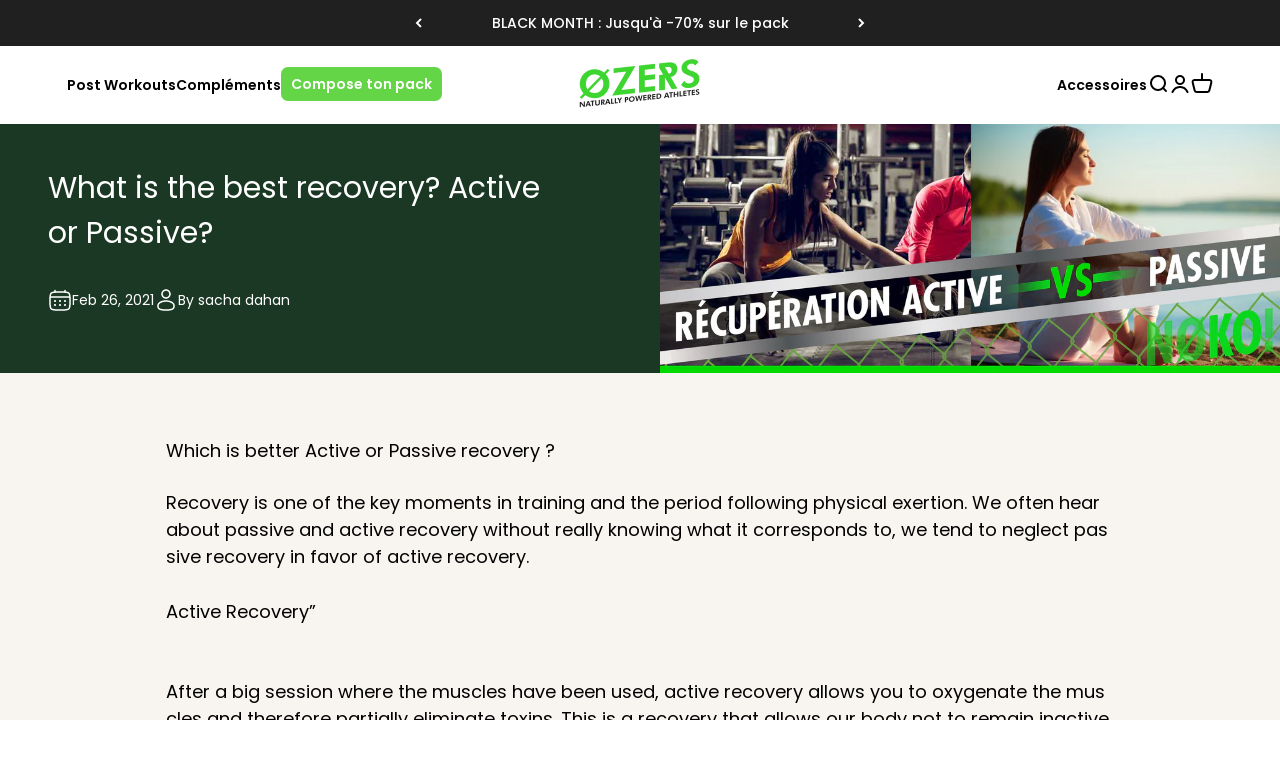

--- FILE ---
content_type: text/css
request_url: https://ozersnutrition.com/cdn/shop/t/178/assets/font.css?v=175612801615711593341761750336
body_size: -689
content:
@font-face{font-family:Poppins;src:url(/cdn/shop/files/Poppins-Regular.woff2?v=1756182813) format("woff2"),url(/cdn/shop/files/Poppins-Regular.woff?v=1756182813) format("woff");font-weight:400;font-style:normal;font-display:swap}@font-face{font-family:Poppins;src:url(/cdn/shop/files/Poppins-Medium.woff2?v=1756182813) format("woff2"),url(/cdn/shop/files/Poppins-Medium.woff?v=1756182813) format("woff");font-weight:500;font-style:normal;font-display:swap}@font-face{font-family:Poppins;src:url(/cdn/shop/files/Poppins-SemiBold.woff2?v=1756182812) format("woff2"),url(/cdn/shop/files/Poppins-SemiBold.woff?v=1756182813) format("woff");font-weight:600;font-style:normal;font-display:swap}
/*# sourceMappingURL=/cdn/shop/t/178/assets/font.css.map?v=175612801615711593341761750336 */


--- FILE ---
content_type: text/css
request_url: https://ozersnutrition.com/cdn/shop/t/178/assets/custom.css?v=16428609089932727921761750336
body_size: 7304
content:
/** Shopify CDN: Minification failed

Line 608:103 Unexpected "{"

**/
/* COMMON CSS START */
html { scroll-behavior: smooth; }
.section-heading { font-size: 30px; line-height: 1.5; opacity: 1; }
.section-header p, .prose p { line-height: 1.5; }
.heading-style { text-decoration: underline; text-underline-offset: 7px; text-decoration-color: #63D546; margin: 0 !important; }
.template-page .container .prose > br { display: none; }
:is(body:not(.template-product), cart-drawer, quick-buy-drawer) .custom-atc-price { display: none; }
.cart-form .button { padding: 5px 40px 4px; }
.shipping-estimator__form .select { padding: 15px 25px; }
@media (max-width: 999px) {
    :is(.shopify-section--multi-column, .shopify-section--product-recommendations, .shopify-section--featured-collection) .section:has(scroll-carousel) { padding-right: 0 !important; }
    :is(.shopify-section--product-recommendations, .shopify-section--featured-collection) .section-header { padding-right: 24px !important; }
}
@media (max-width: 699px) {
    .section-heading { font-size: 24px; }
    .heading-style { text-underline-offset: 3px; }
    image-banner { border-radius: 0 !important; }
    .form-control .input.is-floating, .form-control .floating-label { height: 50px !important; }
    .form-control .floating-label { margin-left: 15px !important; }
    .form-control :is(input,select).is-floating { height: 50px !important; }
    .form-control :is(input,textarea,select).is-floating { padding: 14px 15px !important; }
    .page { gap: var(--spacing-8); }
    .page > h1, .template-search :is(.empty-state, .page-spacer) h1, .cart-header > h1 { font-size: 32px; }
    .button { font-size: 16px; }
    .cart-form .button { padding: 6px 15px 5px; }
}
@media (max-width: 480px) {
    .form-control .floating-label { margin-left: 9px !important; }
    .form-control :is(input,textarea,select).is-floating { padding: 14px 9px !important; }
}
/* COMMON CSS END */
/* FEATURED-COLLECTION CSS START */
.template-list-collections .shopify-section--featured-collection { scroll-margin-top: 60px; }
.shopify-section--featured-collection :is(.prose :is(.h0,.h1,.h2,h1,h2)+*, .prose *+:is(.h2,.h3,.h4,h2,h3,h4)) { margin-block-start: var(--spacing-1-5); }
.shopify-section--featured-collection .section-stack { row-gap: var(--spacing-7-5); }
@media (max-width: 699px) {
    .shopify-section--featured-collection :is(.prose :is(.h0,.h1,.h2,h1,h2)+*, .prose *+:is(.h2,.h3,.h4,h2,h3,h4)) { margin-block-start: var(--spacing-3); }
    .shopify-section--featured-collection .section-stack { row-gap: var(--spacing-6); }
}
/* FEATURED-COLLECTION CSS END */
/* PRODUCT-CARD CSS START */
.product-card .product-key-point-wrapper { margin-bottom: 11px; display: flex; flex-wrap: wrap; gap: 5px; }
.product-card .product-key-point-wrapper .product-key-point { font-weight: 500; font-size: 16px; line-height: 175%; color: #464646; background: #F2F2F2; padding: 6px 15px; border-radius: 7px; overflow: hidden; }
.product-card .product-card__figure { border-radius: 20px; overflow: hidden; }
.product-card .product-card__quick-buy button { font-weight: 600; padding-left: 15px; padding-right: 15px; }
.product-card .rating-with-text { display: flex; flex-direction: column-reverse; gap: 5.8px; }
.product-card .rating-with-text .rating {gap: 9px;}
.product-card .rating__stars { display: contents; display: flex; align-items: center; }
.product-card .rating__stars .rating__star-empty { color: #cbcbcb; }
.product-card .rating span { font-size: 14px; line-height: 100%; }
.product-card .product-card__title a { font-size: 20px; line-height: 1.5; text-transform: capitalize; }
.product-card .price-list sale-price { font-weight: 600; font-size: 18px; line-height: 1.5; color: rgb(var(--text-color));}
.product-card .price-list compare-at-price { font-size: 16px; }
.product-card .custom-grid-swatch-container { display: flex; align-items: center; gap: 7px; flex-wrap: wrap; font-weight: 500; font-size: 14px; margin-top: 8px; }
.product-card .custom-grid-swatch-wrapper { display: flex; align-items: center; flex-wrap: wrap; }
.product-card .custom-grid-swatch-wrapper .custom-grid-swatches { border: 2px solid #fff; max-width: 27px; overflow: hidden; border-radius: 50%; }
.product-card .custom-grid-swatch-wrapper .custom-grid-swatches img { aspect-ratio: 1/1; object-fit: cover; }
.product-card .custom-grid-swatch-wrapper .custom-grid-swatches:not(:first-child) { margin-left: -10px; }
@media (max-width: 1199px) {
    span.product-key-point { font-size: 14px; padding: 5px 12px; }
    .product-card .product-card__quick-buy button { font-size: 16px; }
}
@media (max-width: 699px) {
    .product-card .product-card__title a { font-size: 18px; }
    .product-card .price-list sale-price { font-size: 16px; }
    .product-card .price-list compare-at-price { font-size: 14px; }
    .product-card .custom-grid-swatch-container { margin-top: 3px; font-size: 12px; }
    .price-list .badge { font-size: 12px; padding: 1.5px 12px; }
}
@media (max-width: 480px) {
    .product-card {   --product-card-info-padding: var(--spacing-2-5);}
    .product-card .product-key-point-wrapper { margin-bottom: 9px; }
    .product-card .product-key-point-wrapper .product-key-point { font-size: 12px; }
    .product-card .rating-with-text { gap: 10px; }
    .product-card .product-card__title a { font-size: 16px; }
}
@media (max-width: 400px) {
    .product-card .rating span { font-size: 12px; }
    .product-card .rating svg { width: 10px; height: 10px; }
    .product-card .rating__stars { gap: 1px; }
}
/* PRODUCT-CARD CSS END */
/* QUICK-BUY-MODAL CSS START */
#quick-buy-modal-content .price-list sale-price { font-size: 16px; font-weight: 600; color: rgb(var(--text-color)); }
#quick-buy-modal-content .price-list compare-at-price { font-size: 14px; }
#quick-buy-modal-content .buy-buttons--multiple { grid-template-columns: 1fr; max-width: 430px; width: 100%; gap: 10px; justify-content: center; margin: 0 auto; }
#quick-buy-modal-content #more-payment-options-link { font-size: 16px; margin-top: 10px; }
@media (max-width: 699px) {
    #quick-buy-modal-content .price-list sale-price { font-size: 14px; }
    #quick-buy-modal-content .price-list compare-at-price { font-size: 12px; }
    #quick-buy-modal-content #more-payment-options-link { font-size: 14px; }
}
/* QUICK-BUY-MODAL CSS END */
/* FILTER CSS START */
.sort-by-facet button, .removable-facet, .facet-clear-all { font-size: 16px; }
@media (max-width: 699px) {
    .sort-by-facet button, .removable-facet, .facet-clear-all { font-size: 14px; }
}
/* FILTER CSS END */
/* COLLECTION-LIST CSS START */
collection-list .collection-card { border-radius: 20px; overflow: hidden; }
collection-list .collection-card .collection-card__content p { font-size: 30px; }
collection-list .collection-card .content-over-media { aspect-ratio: 1/1 }
@media (max-width: 1399px) {
    collection-list .collection-card .collection-card__content p { font-size: 26px; }
}
@media (max-width: 699px) {
    collection-list .collection-card .collection-card__content p { font-size: 22px; }
}
@media (max-width: 575px) {
    collection-list .collection-card .collection-card__content p { font-size: 18px; }
}
@media (max-width: 480px) {
    collection-list .collection-card .collection-card__content p { font-size: 14px; }
}
/* COLLECTION-LIST CSS END */
/* FAQ CSS START */
.template-faq .shopify-section--faq { scroll-margin-top: 60px; }
.shopify-section--faq :is(.prose *+:is(.h2,.h3,.h4,h2,h3,h4), .prose :is(.h0,.h1,.h2,h1,h2)+*) { margin-block-start: var(--spacing-2-5); }
.shopify-section--faq .accordion-box { border-radius: 20px; padding: 22px 50px }
.shopify-section--faq .accordion__content p { font-size: 15px; }
.shopify-section--faq .accordion__toggle .circle-chevron { background: transparent !important; }
.shopify-section--faq .accordion__toggle .circle-chevron svg { color: rgb(var(--text-color)); width: 11px; }
.shopify-section--faq .faq-availability .button { padding: 3px 30px 6px; }
.shopify-section--faq .faq-availability .text-subdued { color: #969696; margin-top: 5px; font-weight: 500; }
@media (min-width: 1150px) {
    .shopify-section--faq .section-stack__intro { width: 43%; }
    .shopify-section--faq .section-stack__intro > div { max-width: 500px; }
    .shopify-section--faq .section-stack__main { width: 57%; max-width: 741px; }
}
@media (max-width: 1149px) {
    .shopify-section--faq .section-stack { gap: 32px; }
    .shopify-section--faq .accordion__content p { font-size: 13px; }
}
@media (max-width: 699px) {
    .shopify-section--faq .accordion-box { padding: 22px 20px; }
    .shopify-section--faq .faq-availability .text-subdued { margin-top: 10px; }
    .shopify-section--faq .faq-availability .button { padding: 14px 50px; font-size: 16px; line-height: 100%; }
    .template-product .shopify-section--faq .section-heading { font-size: 20px; }
    .template-product .section-stack__intro .faq-availability { gap: 32px; }
    .template-product .shopify-section--faq .section-stack { gap: 40px; }
}
/* FAQ CSS END */
/* CONTACT-FORM CSS START */
.shopify-section--contact .contact-form { border-radius: 20px; }
.shopify-section--contact .contact-form :is(input, textarea, select)::placeholder { color: ##B9B9B9; opacity: 1; }
.shopify-section--contact .contact-form :is(input, textarea, select) { background: #ffffff; resize: none; border: none; color: #000000 !important; }
.shopify-section--contact .form-control :is(input, textarea, select).is-floating { padding: 17px 35px; }
.shopify-section--contact .form-control .floating-label { margin-left: 35px; }
.shopify-section--contact .form:not(.form--tight) { gap: var(--spacing-8); }
@media (min-width: 1150px) {
    .shopify-section--contact .contact-form { padding: 30px 45px 33px 28px; }
    .shopify-section--contact .section-stack__intro { width: 43%; }
    .template-contact .shopify-section--contact .section-stack__intro > div { max-width: 473px; }
    .shopify-section--contact .section-stack__intro > div { max-width: 537px; }
    .shopify-section--contact .section-stack__main { width: 57%; max-width: 741px; }
}
@media (max-width: 1149px) {
    .shopify-section--contact .contact-form.section-stack { gap: 32px; }
}
@media (max-width: 699px) {
    .shopify-section--contact .form:not(.form--tight) { gap: var(--spacing-6-5); }
}
@media (max-width: 480px) {
    .shopify-section--contact .contact-form { padding: 30px 12px; }
    .shopify-section--contact .form:not(.form--tight) { gap: var(--spacing-5); }
}
/* CONTACT-FORM CSS END */
/* RICH-TEXT CSS START */
.rich-text__wrapper_box { background: #fff; width: 100%; padding: 38px 63px 45px; border-radius: 20px; }
.rich-text__wrapper_box .prose *+:is(.h2,.h3,.h4,h2,h3,h4) { margin-block-start: 10px !important; }
.rich-text__wrapper_box .prose :is(.h3,.h4,h3,h4)+* { margin-block-start: 5px !important; }
.rich-text__wrapper_box .prose *+.button { margin-block-start: 23px !important; }
.rich-text__wrapper .h5.hyphenate { font-size: 30px; }
@media (max-width: 1149px) {
    .rich-text__wrapper_box { padding: 45px 50px; }
}
@media (max-width: 699px) {
    .rich-text__wrapper_box { padding: 40px 35px; }
    .rich-text__wrapper .h5.hyphenate { font-size: 24px; }
}
@media (max-width: 480px) {
    .rich-text__wrapper_box { padding: 35px 20px; }
}
/* RICH-TEXT CSS END */
/* IMAGE-WITH-TEXT-OVERLAY CSS START */
.shopify-section--image-with-text-overlay :is(.prose :is(.h3,.h4,h3,h4)+*, .prose *+:is(.h2,.h3,.h4,h2,h3,h4), .prose *+.button) { margin-block-start: 15px; }
@media (max-width: 699px) {
    .shopify-section--image-with-text-overlay .section { padding-inline: 0; }
    .shopify-section--image-with-text-overlay .heading br { display: none; }
}
/* IMAGE-WITH-TEXT-OVERLAY CSS END */
/* BLOG CSS START */
.blog-post-card:not(.blog-post-card--featured) { gap: 15px; }
.blog-post-card .blog-post-card__figure { border-radius: 15px; }
.blog-post-card.blog-post-card--featured { align-items: center; border-radius: 20px; }
.blog-post-card.blog-post-card--featured .blog-post-card__figure { border-radius: 20px 0 0 20px; padding: 0; }
.blog-post-card .blog-post-card__figure :is(.placeholder,img) { aspect-ratio: 1/.778; height: 100%; object-fit: cover; }
.blog-post-card .blog-post-card__figure .placeholder { background: #B2B2B2 }
.blog-post-card .blog-card-heading { font-size: 25px; line-height: 1.5; }
.blog-post-card.blog-post-card--featured .blog-card-heading { font-size: 30px; }
.blog-post-card .text-with-icon { opacity: 1; gap: 18px; }
.blog-post-card .text-with-icon svg { width: 24px; height: 24px; }
.blog-post-card .text-with-icon span { font-size: 14px; }
.blog-post-card .blog-post-card__meta { column-gap: 40px; row-gap: 12px; }
.blog-posts { column-gap: 30px; row-gap: 50px; }
.blog-post-card .badge, .article-banner__content .badge { font-size: 14px; padding: 3.8px 15px; background: #63D546; color: #fff; }
.blog-post-card.blog-post-card--featured .badge { margin-bottom: 16px; }
.blog-posts__container .pagination__current { font-size: 14px }
.blog-post-card.blog-post-card--featured .blog-post-card__info > div { gap: 30px; }
.blog-filter-list ul { display: flex; gap: 12px; align-items: center; overflow-x: auto; scrollbar-width: none; -ms-overflow-style: none; }
.blog-filter-list ul::-webkit-scrollbar { display: none; }
.blog-filter-list ul li { opacity: 1; }
.blog-filter-list ul li a { font-weight: 600; font-size: 18px; line-height: 100%; color: #FFFFFF; background: #B9B9B9; padding: 11.5px 22px; border-radius: 18px; transition: all 400ms ease-in-out; flex-shrink: 0; }
.blog-filter-list ul li[aria-selected="true"] a, .blog-filter-list ul li a:hover { background: #202020; }
.blog-banner-content form input { color: #000000 !important; text-align: center; }
.blog-banner-content form label { margin: 0 !important; width: 100%; text-align: center; }

.price-list .badge { background: #63D546; font-weight: 500; font-size: 12px; padding: 1.9px 16.8px; align-self: center; }
@media (max-width: 1149px) {
    .blog-post-card .blog-card-heading { font-size: 23px; }
    .blog-post-card.blog-post-card--featured .blog-card-heading { font-size: 26px; }
    .blog-post-card .blog-post-card__meta { column-gap: 30px; }
    .blog-post-card.blog-post-card--featured .blog-post-card__info>div { gap: 20px; }
    .blog-post-card.blog-post-card--featured .badge { margin-bottom: 0; }
}
@media (min-width: 700px) and (max-width: 1149px) {
    .blog-card-description { font-size: 16px; }
}

@media (max-width: 999px) {
    .blog-post-card.blog-post-card--featured .blog-post-card__figure { border-radius: 20px 20px 0 0; }
}
@media (max-width: 699px) {
    .blog-filter-list ul { gap: 15px }
    .blog-filter-list ul li a { font-size: 16px; }
    .blog-posts__container .pagination__current { font-size: 12px; }
    .blog-post-card .text-with-icon svg { width: 20px; height: 20px; }
    .blog-post-card .badge, .article-banner__content .badge { font-size: 12px; padding: 4.4px 10px; }
    .blog-post-card .text-with-icon span { font-size: 12px; }
    .blog-post-card .text-with-icon { gap: 7px; }
}
.article { background: #F8F4EF; margin-bottom: var(--spacing-14); }
.article>.container { padding-bottom: var(--article-margin-block-end); }
.article-banner__content .badge { margin-bottom: var(--spacing-2); }
.article .article-banner__image { border-radius: 0; overflow: hidden; }
.article-banner__image>:is(img, .placeholder) { height: 100%; object-fit: cover; aspect-ratio: 1/.561; }
.article-banner__image>.placeholder { background: #B2B2B2; }
.article-banner { width: 100%; display: grid; padding: 0; background: rgb(var(--article-banner-background)); max-width: 100%; grid-template-columns: repeat(2, 1fr); }
.article-banner::before { display: none; }
.article-banner__content { justify-items: start; }
.article-banner__content { max-width: 690px; text-align: left; padding: var(--article-banner-content-padding-block-start) 48px var(--article-banner-content-padding-block-end); }
.article-banner__content .text-with-icon { opacity: 1; font-size: 14px; }
.article-banner__content .text-with-icon svg { width: 24px; height: 24px; }
.article .article-navigation__title { column-gap: 27px; font-size: 25px; }
.article-content :is(h1, .h1, h1 *, .h1 *) { font-size: 30px !important; }
.article-content :is(h2, .h2, h2 *, .h2 *) { font-size: 25px !important; }
.article-content :is(h2, .h2) { margin-top: 58px; }
.article-content :is(h3, .h3, h3 *, .h3 *) { font-size: 18px !important; }
.article-content :is(h4, .h4, h4 *, .h4 *) { font-size: 16px !important; }
.article-content :is(h5, .h5, h5 *, .h5 *) { font-size: 14px !important; }
.article-content :is(h6, .h6, h6 *, .h6 *) { font-size: 12px !important; }
.article-content :is(h1, h2, h3, h4, h5, h6, .h1, .h2, .h3, .h4, .h5, .h6, h1 *, h2 *, h3 *, h4 *, h5 *, h6 *, .h1 *, .h2 *, .h3 *, .h4 *, .h5 *, .h6 *), .article-content h1 * { line-height: 1.5 !important; display: inline-block; }
.article-content :is(h1, h2, h3, h4, h5, h6, .h1, .h2, .h3, .h4, .h5, .h6), .article-content h1 * { display: block; }
.article-content :is(> br, .prose > br) { display: none; }
.article-content .prose * { word-break: break-all; }
.article-content img { border-radius: 20px; margin: 20px 0 0; }
.article-content :is(.prose :is(.h0,.h1,.h2,h1,h2)+*, .prose *+p) {margin-block-start: 18px;}
.article .article__meta { justify-content: start; row-gap: 15px; }
@media (max-width: 1399px) {
    .article-content :is(h2,.h2) { margin-top: 45px; }
}
@media (max-width: 1149px) {
    .article-banner__content .section-heading { font-size: 26px; }
}
@media (max-width: 999px) {
    .article-banner { grid-template-columns: 1fr; }
    .article-banner .article-banner__content { width: 100%; order: 2; padding: 30px 32px; }
}
@media (max-width: 948px) {
    .article .article-banner__image { border-radius: 0; }
}
@media (max-width: 699px) {
    .article { margin-bottom: var(--spacing-10); }
    .article-content :is(h2,.h2) { margin-top: 30px; }
    .article-content :is(.prose :is(.h0,.h1,.h2,h1,h2)+*,.prose *+p) { margin-block-start: 14px; }
    .article-banner__content .text-with-icon { font-size: 12px; }
    .article-banner__content .text-with-icon svg { width: 20px; height: 20px; }
    .article .article__meta { column-gap: 23px; }
    .article .article-navigation__title { column-gap: 23px; font-size: 20px; }
    .article .article-navigation__title svg { font-size: 20px; }
    .article-banner:before { height: 100%; }
    .article-banner .article-banner__content { gap: 24px; padding: 24px; }
}
@media (max-width: 480px) {
    .article-content :is(h2,.h2) { margin-top: 22px; }
    .article-banner__content .section-heading { font-size: 22px; }
}
/* BLOG CSS END */
/* PRODUCT-DETAILS CSS START */
.product-info .product-info__title { font-size: 25px; line-height: 1.5; }
.product-info .rating__stars { display: flex; align-items: center; flex-wrap: wrap; gap: 1px; }
.product-info .rating { flex-wrap: wrap; gap: 9px; font-size: 15px; }
.product-info price-list { font-weight: 600; font-size: 20px; }
.product-info .price-per-serving { font-weight: 500; font-size: 10px; color: #464646; }
.product-info compare-at-price { font-size: 16px; font-weight: 400; }
.product-info fieldset legend, .product-info .product-block--product-variations .typo-body span { font-weight: 500; font-size: 14px; line-height: 2; color: #464646; }
.product-info fieldset .variant-picker__option-info span { font-weight: 700; font-size: 14px; line-height: 2; }
.product-info .variant-picker__option .select { padding: 0 45px 0 22px; border-radius: 20px; border: 1px solid #D9D9D9; font-weight: 500; font-size: 15px; }
.product-info .variant-picker__option .select svg { width: 12px; height: 8px; }
.product-info .variant-picker__option .select .custom-dropdowon-price-container { display: flex; align-items: center; flex-wrap: wrap; gap: 7px; }
.product-info .variant-picker__option .custom-dropdown-main-price { font-weight: 600; margin-left: auto; }
.product-info .variant-picker__option compare-at-price { font-size: 12px; font-weight: 400; }
.product-info .variant-picker__option .custom-dropdowon-price-container compare-at-price { color: #1A3823; }
.product-info .popover-listbox__option { display: flex; justify-content: space-between; align-items: center; gap: 7px; color: #000000; font-size: 15px; }
.product-info .custom-pdp-price-container:has(.custom-pdp-sale-container) { border: 1px solid #1A3823; border-radius: 10px; padding: 15px 23px 22px; transition: all 400ms ease-in-out; }
.product-info .custom-pdp-sale-container { display: flex; align-items: center; flex-wrap: wrap; column-gap: 18px; row-gap: 10px; margin-bottom: 14px; }
.product-info .custom-pdp-price-container .custom-sale-label { font-weight: 500; font-size: 15px; color: #1A3823; }
.product-info .custom-pdp-price-container .custom-sale-percentage { font-weight: 500; font-size: 12px; line-height: 100%; background: #63d546; color: #fff; padding: 5.5px 12.5px; border-radius: 20px; }
.product-info .product-info__quantity-selector .block-label { font-weight: 500; font-size: 15px; line-height: 1.8; color: #1A3823; margin: 0; }
.product-info .product-info__quantity-selector .form-control { display: flex; align-items: center; gap: 9px; }
.product-info .product-variant-wrapper { display: flex; flex-wrap: wrap; gap: 10px; margin-top: 7px; }
.product-info .product-variant-wrapper > a { width: 36px; height: 36px; }
.product-info .product-variant-wrapper > a.active { outline: 1px solid #63D546; border-radius: 50%; outline-offset: 2px; }
.product-info__block-item[data-block-type=title] { display: flex; align-items: center; column-gap: 23px; row-gap: 3px; flex-wrap: wrap; }
.product-info__block-item[data-block-type="title"] .wc_product_portion { background: #f2f2f2; border-radius: 7px; font-family: Poppins; font-weight: 500; font-size: 14px; line-height: 2; color: #464646; overflow: hidden; padding: 3.5px 12.5px; }
.product-info__block-item[data-block-type="rating"] { margin: 3px 0 0; }
.product-info__block-item:is([data-block-type="price"], [data-block-type="text"], [data-block-type="variations"]) { margin: 12px 0 0; }
.product-info .product-info__text { font-size: 16px; }
.product-info__block-item[data-block-type="custom-button"] { margin: 4px 0 0; }
.product-info__block-item[data-block-type="custom-button"] a { display: inline-block; font-size: 10px; line-height: 28px; color: #464646; text-decoration: underline; }
.product-info__block-item[data-block-type="variant-picker"] { margin: 20px 0 30px; }
.product-info .product-info__quantity-selector { position: relative; width: fit-content; }
.product-info .product-info__quantity-selector:after { content: " "; position: absolute; width: 12px; height: 8px; right: 10px; top: 50%; background-image: url(/cdn/shop/files/Arrow_8.svg?v=1756448359); background-repeat: no-repeat; border: unset; box-shadow: unset; background-position: center; transform: translateY(-50%); }
.product-info .wc_quantity_dropdown_wrapper { padding: 10px 28px 10px 10px; border: 1px solid #D9D9D9; border-radius: 7px; background: transparent; color: #1a3823; font-weight: 600; font-size: 17px; appearance: none; }
.product-info .product-info__quantity-selector { display: flex; align-items: baseline; gap: 14px; }
.product-info .product-info__quantity-selector .product-info__buy-buttons { width: 100%; }
.product-info .product-info__quantity-selector .product-info__buy-buttons .button { padding: 10px 30px }
.product-info .product-info__description :is(h1, .h1, h1 *, .h1 *), .tabs-content .tab-content :is(h1, .h1, h1 *, .h1 *) { font-size: 30px !important; }
.product-info .product-info__description :is(h2, .h2, h2 *, .h2 *), .tabs-content .tab-content :is(h2, .h2, h2 *, .h2 *) { font-size: 25px !important; }
.product-info .product-info__description :is(h2, .h2), .tabs-content .tab-content :is(h2, .h2) { margin-top: 58px; }
.product-info .product-info__description :is(h3, .h3, h3 *, .h3 *), .tabs-content .tab-content :is(h3, .h3, h3 *, .h3 *) { font-size: 18px !important; }
.product-info .product-info__description :is(h4, .h4, h4 *, .h4 *), .tabs-content .tab-content :is(h4, .h4, h4 *, .h4 *) { font-size: 16px !important; }
.product-info .product-info__description :is(h5, .h5, h5 *, .h5 *), .tabs-content .tab-content :is(h5, .h5, h5 *, .h5 *) { font-size: 14px !important; }
.product-info .product-info__description :is(h6, .h6, h6 *, .h6 *), .tabs-content .tab-content :is(h6, .h6, h6 *, .h6 *) { font-size: 12px !important; }
.product-info .product-info__description :is(h1, h2, h3, h4, h5, h6, .h1, .h2, .h3, .h4, .h5, .h6, h1 *, h2 *, h3 *, h4 *, h5 *, h6 *, .h1 *, .h2 *, .h3 *, .h4 *, .h5 *, .h6 *), .product-info product-info__description h1 * { line-height: 1.5 !important; display: inline-block; }
.product-info .product-info__description :is(h1, h2, h3, h4, h5, h6, .h1, .h2, .h3, .h4, .h5, .h6), .product-info .product-info__description h1 * { display: block; }
.product-info .product-info__description ul, .shopify-section--tabs .tab-content ul, .product-info .product-info__text ul { list-style: none; }
.product-info .product-info__description ul li, .shopify-section--tabs .tab-content ul li, .product-info .product-info__text ul li { padding-left: 32px; position: relative; min-height: 20px; line-height: 20px; }
.product-info .product-info__description ul li::before, .shopify-section--tabs .tab-content ul li:before, .product-info .product-info__text ul li:before { content: ''; position: absolute; top: 0; left: 0; width: 20px; height: 20px; background-image: url("/cdn/shop/files/tabler_check.svg?v=1756448974"); background-size: contain; background-repeat: no-repeat; background-position: center; }
.product-info .product-info__text p { font-weight: 500; }
.product-info { display: flex; flex-wrap: wrap; }
.product-info .product-info__block-item { width: 100%; }
.product-info .product-info__block-item[data-block-type="quantity-selector"] { width: fit-content; margin: 0; }
.product-info:has([data-block-id="quantity_selector"]) .product-info__block-item[data-block-type=buy-buttons] { width: calc(100% - 112px); margin: 0 0 0 auto; }
.product-info:has([data-block-id="quantity_selector"]) .product-info__block-item[data-block-type=buy-buttons] { display: inline-block; max-width: calc(100% - 112px); width: 100%; }
.product-info .product-info__block-item[data-block-type=buy-buttons] .buy-buttons { display: flex; flex-direction: column; }
.product-info .product-info__block-item[data-block-type=buy-buttons] .buy-buttons > * { width: 100%; }
.product-info .product-info__block-item[data-block-type=buy-buttons] .buy-buttons .button { min-height: 48px; display: flex; justify-content: center; align-items: center; padding: 5px 15px 4px; }
.product-info .product-info__block-item[data-block-type=buy-buttons] #more-payment-options-link { font-size: 16px; }
.product-info:has([data-block-id="quantity_selector"]) .product-info__block-item[data-block-type=buy-buttons] .shopify-payment-button { min-width: calc(100% +  112px); margin-left: -112px; }
.product-gallery__media { border-radius: 20px; overflow: hidden; }
.product-gallery__thumbnail-list-wrapper .product-gallery__thumbnail { border-radius: 15px; overflow: hidden; border: 2px solid transparent; }
.product-gallery__thumbnail-list-wrapper .product-gallery__thumbnail[aria-current="true"] { border-color: #63D546; }
.product-gallery__thumbnail-list-wrapper .product-gallery__thumbnail:after { display: none; }
.product.carousel_thumbnails_bottom .product-gallery__thumbnail-list-wrapper .product-gallery__thumbnail-list { grid-auto-columns: 155px; }
.quick-buy-drawer .price-list sale-price, .product-quick-add .price-list sale-price { font-weight: 600; font-size: 18px; line-height: 1.5; color: rgb(var(--text-color));}
.quick-buy-drawer .price-list .price-per-serving, .product-quick-add .price-list .price-per-serving  { font-size: 14px; line-height: 1.1; margin-block: 8px; }
.quick-buy-drawer .price-list compare-at-price, .product-quick-add .price-list compare-at-price { font-size: 16px; }
.quick-buy-drawer .button, .product-quick-add .button { font-size: 16px; padding: 5px 30px 7px; }
.product-info product-recommendations { padding-top: 14px; border-top: 1px solid #D9D9D9; }
.product-info product-recommendations .complementary-products-heading { font-weight: 400; font-size: 16px; }
.product-info product-recommendations .horizontal-product-list-carousel, .product-info product-recommendations .horizontal-product-list { border: none; }
.product-info product-recommendations .product-title { font-weight: 700; font-size: 14px; line-height: 1.2; }
.product-info product-recommendations .price-list sale-price { font-weight: 600; font-size: 14px; line-height: 1.5; color: rgb(var(--text-color));}
.product-info product-recommendations .price-list compare-at-price { font-size: 12px; }
.product-info product-recommendations .button { border: 1px solid #DCDCDC; border-radius: 6px; font-size: 14px; line-height: 100%; font-weight: 600; padding: 13.5px 12.2px; background: transparent; min-width: max-content; }
.product-info product-recommendations .button:hover { background: #DCDCDC; }
.product-info product-recommendations .horizontal-product { gap: 15px; padding: 0; border-top: 0; }
.product-info product-recommendations .horizontal-product__image { max-width: 60px; }
.product-info product-recommendations .horizontal-product__info { gap: 16px; }
.product-info product-recommendations .horizontal-product-list { display: flex; flex-direction: column; gap: 15px; }
.product-info product-recommendations .product-tagline { font-size: 12px; }
.product-info .product-info__block-item[data-block-type="icon-text"] { margin: 27px 0 0; }
.product-info .product-info__block-item[data-block-type="icon-text"] .text-with-icons__item { display: flex; gap: 10px; flex-direction: column; align-items: center; }
.product-info .product-info__block-item[data-block-type="icon-text"] .text-with-icons__item .text-with-icons__text { font-size: 13px; text-align: center; }
.product-info .product-info__block-item[data-block-type="icon-text"] .swiper-pagination { position: static; line-height: 7px; margin-top: 10px; }
.product-info .product-info__block-item[data-block-type="icon-text"] .swiper-pagination-bullet { width: 7px; height: 7px; background: #D9D9D9; opacity: 1; margin: 0 5px; transition: all 400ms ease-in-out; }
.product-info .product-info__block-item[data-block-type="icon-text"] .swiper-pagination-bullet.swiper-pagination-bullet-active { background: #000000; }
.product product-gallery .page-dots>* { width: var(--spacing-2); height: var(--spacing-2); }
.product product-gallery .page-dots { gap: var(--spacing-2-5); }
.product { column-gap: 70px !important; }

:is(.product-info, .quick-buy-drawer__info) .variant-picker .block-swatch { flex-wrap: wrap; row-gap: 5px; height: fit-content; font-size: 14px; line-height: 100%; padding: 10px 20px 8px; flex-direction: column; align-items: start; margin-top: 10px; }
:is(.product-info, .quick-buy-drawer__info) .variant-picker .badge { position: absolute; top: -12px; left: 15px; font-size: 10px; font-weight: 500; background: #63D546; color: #fff; }
.quick-buy-drawer__info .variant-picker .custom-dropdown-main-price { font-weight: 600; }
@media (min-width: 1000px) and (max-width: 1149px), (max-width: 575px) {
    :is(.product-info, .quick-buy-drawer__info) .variant-picker .block-swatch { font-size: 12px; padding: 10px 18px 8px; }
    :is(.product-info, .quick-buy-drawer__info) .variant-picker .badge { font-size: 8px; }
}

@media (max-width: 999px) {
    .product { row-gap: var(--spacing-10); }
    .product product-gallery { max-width: 500px; margin: 0 auto; gap: var(--spacing-6); }
    .product-info__block-item[data-block-type=title] { column-gap: 20px; }
    .product-info .product-info__block-item[data-block-type="icon-text"] { margin: 43px 0 0; order: 100; }
    .product-info product-recommendations { padding: 24px 32px 0; margin: 0 -32px; }
}
@media (max-width: 699px) {
    .quick-buy-drawer .buy-buttons .button { font-size: 16px; padding: 5px 10px 7px; font-size: 14px; }
    .product-info product-recommendations .button { font-size: 12px; padding: 12px 11px; }
    .product-info product-recommendations .horizontal-product__info { display: flex; }
    .product-info product-recommendations { padding: 24px 24px 0; margin: 0 -24px; }
    .product-info product-recommendations .horizontal-product-list-carousel>.horizontal-product-list { grid: unset; gap: 10px; }
}
@media (max-width: 480px) {
    .quick-buy-drawer .buy-buttons--compact { grid-template-columns: 1fr; }
    .product-info product-recommendations .horizontal-product__image { max-width: 48px; }
    .product-info__complementary-products { gap: 16px; }
    .product-info product-recommendations .complementary-products-heading { font-size: 14px; }
    .product-info product-recommendations .horizontal-product { gap: 7px; }
    .product-info product-recommendations .product-title { font-size: 12px;}
    .product-info product-recommendations .price-list sale-price { font-size: 10px;}
    .product-info product-recommendations .price-list compare-at-price { font-size: 10px; }
    .product-info product-recommendations .product-tagline { font-size: 10px; margin-top: 5px; }
    .product-info .product-info__title { font-size: 20px; }
    .product-info__block-item[data-block-type=title] .wc_product_portion {  font-size: 10px; padding: 4px 8.8px; }
    .product-info .rating { font-size: 12px; }
    .product-info price-list { font-size: 16px; }
    .product-info compare-at-price { font-size: 14px; }
    .product-info .product-info__text { font-size: 12px; }
    .product-info fieldset legend, .product-info .product-block--product-variations .typo-body span, .product-info fieldset .variant-picker__option-info span { font-size: 12px; }
    .product-info__block-item[data-block-type=variant-picker] { margin: 10px 0 24px; }
    .product-info .custom-pdp-price-container .custom-sale-label, .product-info .product-info__quantity-selector .block-label { font-size: 13px; }
    .product-info .custom-pdp-price-container:has(.custom-pdp-sale-container) { padding: 14px 8px 23px; }
    .product-info .custom-pdp-price-container .custom-sale-percentage { font-size: 10px; padding: 6.5px 10.2px; }
    .product-info .variant-picker__option .select { padding: 0 30px 0 10px; font-size: 13px; }
    .product-info .variant-picker__option .select svg { width: 10px; height: 6px; right: 10px; }
    .product-info .variant-picker__option compare-at-price { font-size: 10px; }
    .product-info .wc_quantity_dropdown_wrapper { padding: 8.8px 25px 8.8px 6px; font-size: 14px; }
    .product-info:has([data-block-id="quantity_selector"]) .product-info__block-item[data-block-type=buy-buttons] { max-width: calc(100% - 100px); }
    .product-info:has([data-block-id="quantity_selector"]) .product-info__block-item[data-block-type=buy-buttons] .shopify-payment-button { min-width: calc(100% +  100px); margin-left: -100px; }
    .product-info .product-info__block-item[data-block-type=buy-buttons] .buy-buttons .button { font-size: 14px; min-height: 42px; }
    .product-info .product-info__block-item[data-block-type="associated-products"] { margin: 26px 0 0; }
    .product-info__block-item[data-block-type="custom-button"] { margin: 12px 0 0; }
    .product-info .product-info__block-item[data-block-type="icon-text"] { margin: 43px 0 0; }
    .product-info .product-info__block-item[data-block-type="icon-text"] .text-with-icons__item .text-with-icons__text { font-size: 10px; }
}
@media (max-width: 369px) {
    .product-info__block-item[data-block-type=title] { column-gap: 10px; }
    .product-info .product-info__block-item[data-block-type=buy-buttons] { max-width: 100%; margin: 24px 0 0; }
    .product-info .product-info__block-item[data-block-type=buy-buttons] .shopify-payment-button { min-width: 100%; margin-left: 0; }
}
.product-quick-add__variant .buy-buttons { margin-top: 5px; }
@media (max-width: 699px) {
    .product-quick-add { background: #F8F4EF; padding-top: 12px; padding-bottom: 12px; }
}


quick-buy-drawer .quick-buy-close-btn { position: absolute; top: 10px; right: 10px; transition: all 400ms ease-in-out; }
quick-buy-drawer .quick-buy-close-btn:hover svg { transform: rotate(360deg); }
@media (max-width: 699px) {
    quick-buy-drawer .quick-buy-close-btn { display: none; }
}
/* PRODUCT PACK */
.product-info .product-info__block-item[data-block-type="product-pack"] { margin: 37px 0 13px; }
.product-info .product-pack-heading-wrapper { margin-bottom: 18px; display: flex; flex-wrap: wrap; gap: 15px; justify-content: space-between; align-items: center; font-weight: 500; font-size: 16px; }
.product-info .product-pack-count-wrapper { display: flex; justify-content: end; align-items: center; gap: 9px; min-width: 168px; }
.product-info .product-pack-count-wrapper .product-pack-step-arrow { color: #969696; width: 7px; height: 10px; transition: all 400ms ease-in-out; }
.product-info .product-pack-count-wrapper .product-pack-step-arrow.active { color: #000000; cursor: pointer; }
.product-info .product-pack-count-wrapper .product-pack-step-arrow.custom-next-arrow { margin-left: 17px; }
.product-info .product-pack-count-wrapper .product-pack-step-arrow.custom-prev-arrow { margin-right: 17px; }
.product-info .product-pack-grid { display: flex; flex-direction: column; width: 100%; border: 1px solid #D9D9D9; border-radius: 10px; overflow: hidden; }
.product-info .product-pack-card { padding: 20px 28px 18px 14px; display: grid; gap: 24px; grid-template-columns: 100px 1fr; align-items: center; }
.product-info .product-pack-card:not(:last-child) { border-bottom: 1px solid #D9D9D9; }
.product-info .product-pack-card .product-pack-img { width: 100px; height: 100px; border-radius: 15px; overflow: hidden; }
.product-info .product-pack-card .product-pack-content { display: flex; column-gap: 15px; row-gap: 5px; justify-content: space-between; align-items: center; margin-left: auto; width: 100%; line-height: 1.3; }
.product-info .product-pack-wrapper:not(#format-pack-step) .product-pack-card .product-pack-flavor { font-weight: 500; font-size: 15px; line-height: 1.5; color: #1A3823; }
.product-info .product-pack-card :is(.product-pack-button, .product-format-button) { font-weight: 600; font-size: 14px; background: #1A3823; color: #fff; text-transform: uppercase; padding: 7.5px 41.9px; border-radius: 6px; transition: all 400ms ease-in-out; margin-left: auto; max-width: 138px; min-width: 138px; width: 100%; }
.product-info .product-pack-card :is(.product-pack-button, .product-format-button).active { background: #63D546; color: #fff; }
.product-info .product-pack-step-btn { margin-top: 20px; width: 100%; background: #1A3823; color: #fff; min-height: 48px; transition: all 400ms ease-in-out; }
.product-info .product-pack-step-btn[disabled] { background: #9EACA2; }
.product-info :is(.product-pack-step-btn:not([disabled]), :is(.product-pack-button, .product-format-button)):hover { opacity: 0.85; }
.product-info .custom-compose-button { width: 100%; margin-top: 20px; min-height: 48px; padding: 10px 20px; }
@media (max-width: 999px) {
    .product-gallery__media-list { gap: 35px; }
}
@media (max-width: 575px) { 
    .product-info .product-info__block-item[data-block-type="product-pack"] { margin: 21px 0 0; }
    .product-info .product-pack-heading-wrapper { font-size: 12px; margin-bottom: 20px; } 
    .product-info .product-pack-count-wrapper { min-width: 100px; }
    .product-info .product-pack-count-wrapper .product-pack-step-arrow.custom-next-arrow { margin-left: 8px; }
    .product-info .product-pack-count-wrapper .product-pack-step-arrow.custom-prev-arrow { margin-right: 8px; }
    .product-info .product-pack-card { padding: 16px 13px; grid-template-columns: 57px 1fr; gap: 14px; }
    .product-info .product-pack-card .product-pack-img { width: 57px; height: 57px; border-radius: 10px; }
    .product-info .product-pack-wrapper:not(#format-pack-step) .product-pack-card .product-pack-flavor { font-size: 13px; }
    .product-info .product-pack-card :is(.product-pack-button, .product-format-button) { font-size: 12px; padding: 3.5px 23.4px; max-width: 101px; min-width: 101px; width: 100%; }
    .product-info .product-pack-step-btn { margin-top: 24px; min-height: 42px; font-size: 14px; padding-inline: 20px; }
    .product-info .custom-compose-button { font-size: 14px; min-height: 42px; padding: 7px 20px; }
}
@media (max-width: 360px) {
    .product-info .product-pack-card .product-pack-content { flex-direction: column; align-items: start; }
    .product-info .product-pack-card :is(.product-pack-button, .product-format-button) { margin: 0; }
}
/* PRODUCT-DETAILS CSS END */
/* MULTI-COLUMN CSS START */
.multi-column { --multi-column-list-column-max-gap: var(--spacing-10); --multi-column-item-gap: var(--spacing-8); }
.content-width-small .section-header { max-width: 490px; }
.multi-column:has( .multi-column__item.multi-column__content-horizontal) { display: flex; justify-content: space-between; gap: 55px; }
.multi-column .multi-column__item.multi-column__content-horizontal { display: flex; align-items: center; gap: 30px; min-width: fit-content; }
.multi-column .multi-column__item .column-heading { line-height: 1.17; }
.multi-column .multi-column__item.multi-column__content-horizontal .column-heading { font-size: 18px; }
.multi-column .multi-column__item img { border-radius: 15px !important; }
.multi-column .prose ul { display: flex; flex-direction: column; gap: 8px; list-style: none; width: fit-content; }
.multi-column .multi-column__item .multi-column-content { display: flex;flex-direction: column; }
.content-width-small .multi-column  .multi-column__item .multi-column-content { max-width: 348px; }
.multi-column .multi-column__item .multi-column-content.text-center .prose ul, .content-width-small .multi-column  .multi-column__item .multi-column-content.text-center, .content-width-small .section-header.text-center { margin-inline: auto; }
.multi-column .multi-column__item .multi-column-content.text-end .prose ul, .content-width-small .multi-column  .multi-column__item .multi-column-content.text-end, .content-width-small .section-header.text-end { margin-left: auto; }
.multi-column .prose ul li { position: relative; min-height: 35px; line-height: 35px; }
.multi-column .prose ul li::before { content: ''; position: absolute; top: 0; left: 0; width: 35px; height: 35px; background-size: contain; background-repeat: no-repeat; background-position: center; }
/* .multi-column .multiple-text-list:not(:has(*)) { display: none !important; } */
.home-multicolumn .multi-column { gap: 35px; }
@media (max-width: 1199px) {
    .multi-column .prose ul li:before { width: 30px; height: 30px; }
    .multi-column .prose ul li { min-height: 30px; line-height: 30px; }
    .multi-column { --multi-column-list-column-max-gap: var(--spacing-7-5); }
}
@media (max-width: 989px) {
    .multi-column .prose ul li { min-height: 25px; line-height: 25px; }
    .multi-column .prose ul li:before { width: 25px; height: 25px; }
}
@media (max-width: 699px) {
    .multi-column { --multi-column-list-column-max-gap: var(--spacing-6); --multi-column-item-gap: var(--spacing-5); }
    .multi-column .multi-column__item .column-heading { font-size: 23px; }
    .home-multicolumn .multi-column .multi-column__item .column-heading { font-size: 20px; }
    .home-multicolumn.section-stack { row-gap: 20px; }
    .home-multicolumn .multi-column { gap: 20px; }
    .content-width-small .multi-column .multi-column__item .column-heading { font-size: 20px; }
    .multi-column .prose ul li { min-height: 20px; line-height: 20px; }
    .multi-column .prose ul li:before { width: 20px; height: 20px; }
    .multi-column .multi-column__item.multi-column__content-horizontal { gap: 9px; }
    .multi-column .multi-column__item.multi-column__content-horizontal .column-heading { font-size: 14px; }
    .multi-column .multi-column__item.multi-column__content-horizontal img { max-width: 28px; }
    .multi-column > :not(.multi-column__item.multi-column__content-horizontal) { display: flex; flex-direction: column; }
    .multi-column .multi-column__item:not(.multi-column__content-horizontal) .multi-column-content { display: flex; flex-direction: column; height: 100%; justify-content: space-between; }
    .shopify-section--multi-column .section-heading { font-size: 22px; }
}
@media (max-width: 480px) {
    .content-width-small .multi-column  .multi-column__item .multi-column-content { max-width: 245px; }
    .multi-column { --multi-column-item-gap: var(--spacing-4); }
}
/* MULTI-COLUMN CSS END */
/* JUDGE.ME CSS START */
.jdgm-carousel-wrapper { width: 100% !important; } 
.jdgm-carousel-wrapper * :is:not(.jdgm-star), .jdgm-carousel-title, .jdgm-carousel-item__review-body * { font: var(--text-font-style) var(--text-font-weight) var(--text-base) / 1.6 var(--text-font-family) !important; letter-spacing: var(--text-letter-spacing) !important;}
.jdgm-carousel-item__review-title { font-size: 21px; line-height: 1.5 !important; margin-bottom: 12px !important; font-weight: 600 !important; }
.jdgm-carousel-wrapper h2 { font-family: var(--text-font-family) !important; font-weight: 600 !important; font-size: 30px !important; display: none; }
.jdgm-carousel-wrapper p { font-family: var(--text-font-family) !important; font-size: 16px !important; line-height: 1.5 !important; }
.jdgm-carousel-item__reviewer-name.jdgm-ellipsis { font-size: 15px !important; line-height: 1.5 !important; }
.jdgm-carousel-item { border-radius: 20px; }
.jdgm-carousel-item__product-image { display: none !important; }
.jdgm-carousel__arrows { display: none; }
.jdgm-carousel-item { width: 25% !important; }
.jdgm-carousel-item__review-wrapper { height: auto !important; width: 100% !important; padding: 30px !important; background: #F2F2F2; border-radius: 20px; overflow: hidden; }
.shopify-section--apps .jdgm-carousel-title-and-link { margin-bottom: 35px !important; }
@media (max-width: 699px) {                
    .shopify-section--apps .jdgm-carousel-title-and-link { margin-bottom: 20px !important; }
    .jdgm-carousel-wrapper h2 { font-size: 24px !important; }
    .jdgm-carousel-item__review-title { font-size: 18px !important; margin-bottom: 8px !important; }
    .jdgm-carousel-wrapper p { font-size: 14px !important; }
    .jdgm-carousel-item__reviewer-name.jdgm-ellipsis { font-size: 12px !important; }
}
/* JUDGE.ME CSS END */
/* CARD-DRAWER CSS START */
cart-drawer .price-list sale-price { font-weight: 600; font-size: 18px; line-height: 1.5; color: rgb(var(--text-color));}
cart-drawer .price-list compare-at-price { font-size: 16px; }
cart-drawer .buy-buttons--compact .button { padding: 8px 15px; }
@media (max-width: 699px) {
    cart-drawer .buy-buttons--compact { grid-template-columns: 1fr; max-width: 350px; margin: 0 auto; }
    cart-drawer .buy-buttons--compact .button { font-size: 16px; padding: 8px 50px; }
    cart-drawer .empty-state .button { font-size: 16px; padding: 5px 35px 4px; }
}
/* CARD-DRAWER CSS END */
/* SCROLLING-TEXT CSS START */
/* .template-histoire .shopify-section--scrolling-text {
    margin: 76px 0 60px;
}
@media (max-width: 699px) {
    .template-histoire .shopify-section--scrolling-text {
        margin: 60px 0 46px;
    }
}
@media (max-width: 699px) {
    .template-histoire .shopify-section--scrolling-text {
        margin: 30px 0 25px;
    }
} */
/* SCROLLING-TEXT CSS END */
/* PACK CSS START */
.custom-sold-out-button { width: 100%; }
.custom-addon-pack, .custom-sold-out-button .button { width: 100%; background: #1A3823; color: #fff; padding: 10px 30px !important; margin-top: 18px; }
.custom-addon-pack.active-addon { background: #63D546; }
.custom-addon-pack:hover, .custom-sold-out-button .button:hover, custom-addon-pack.active-addon:hover, { opacity: 0.85; }
.custom-sold-out-button .button { background: #e5e5e5; color: #000000; user-select: none; pointer-events: none; opacity: 0.5; }
@media (max-width: 699px) {
    .custom-addon-pack, .custom-sold-out-button .button { font-size: 16px !important; padding: 7px 20px !important; margin-top: 8px; }
}
@media (max-width: 480px) {
    .custom-addon-pack, .custom-sold-out-button .button { font-size: 14px !important; }
}
/* PACK CSS END */
.shopify-section--multiple-images-with-text .section:has(.multiple-images-with-text.hero-style) { padding-left: 0; padding-right: 0; }
.shopify-section--multiple-images-with-text .multiple-images-with-text .review-box span {margin: 0;}
multiple-images-with-text + .button { display: none; }
@media (max-width: 999px) {
    .about-product .button { display: none; }
    .shopify-section--multiple-images-with-text .multiple-images-with-text.hero-style { gap: 0; }
    .shopify-section--multiple-images-with-text .multiple-images-with-text.hero-style .multiple-images-with-text__content-with-nav { order: unset; }
    multiple-images-with-text.about-product + .button { display: block; margin: 25px auto 0; width: fit-content; }
}
@media (max-width: 480px) {
    multiple-images-with-text.about-product + .button { margin: 18px auto 0; }
}
.shopify-policy__title { font-size: var(--text-h2); }

/* ARTICLE RELATED PRODUCT */
.article-content-wrapper { display: grid; grid-template-columns: 1fr 300px; gap: 30px; }
.related-products-wrapper { padding-block-start: var(--spacing-16); padding-block-end: var(--spacing-8-5); }
.related-products-inner-wrapper { height: fit-content; position: sticky; top: calc(var(--sticky-area-height) + 30px); display: flex; justify-content: space-between; flex-wrap: wrap; }
.related-products-inner-wrapper .related_product_heading { font-weight: 600; font-size: 20px; line-height: 100%; margin-bottom: 20px; width: 100% }
.related-product-card { display: grid; grid-template-columns: 100px 1fr; gap: 15px; border: 1px solid #D9D9D9; border-radius: 10px; overflow: hidden; padding: 10px; align-items: center; width: 100% }
.related-product-card .related-product-img { border-radius: 10px; overflow: hidden; max-width: 100px; }
.related-product-card .related-product-img :is(img, svg) { aspect-ratio: 1/1; object-fit: cover; background-color: #dddddd; transition: all 400ms ease-in-out; }
.related-product-card .related-product-content { display: grid; grid-template-columns: 1fr; gap: 5px; }
.related-product-card .related-product-content .related-product-title { font-weight: 600; font-size: 16px; line-height: 1.3; }
.related-product-card .related-product-price { font-weight: 600; font-size: 16px; display: flex; flex-wrap: wrap; align-items: center; column-gap: 10px; row-gap: 5px; }
.related-product-card .compare-price { font-weight: 400; font-size: 14px; text-decoration: line-through; }
.related-product-card-wrapper { display: flex; flex-wrap: wrap; gap: 15px; }
@media (min-width: 1000px) {
    .related-products-mobile { display: none; }
}
@media (max-width: 999px) {
    .article-content-wrapper { grid-template-columns: 1fr; }
    .related-products-wrapper { padding: 24px; position: sticky; bottom: 0; background: #f9f4ef; z-index: 2; }
    .related-product-card { width: calc(50% - 8px); min-width: calc(50% - 8px); }
    .related-products-wrapper .related-product-card:not(:last-child) { margin-bottom: 0; }
    .related-product-card-wrapper { flex-wrap: nowrap; overflow-x: auto;overflow-x: auto; scrollbar-width: none; -ms-overflow-style: none; }
    .related-product-card-wrapper::-webkit-scrollbar { display: none; }
    .related-products-desktop { display: none; }
    .article>.container:has(.article-content-wrapper) { padding-bottom: 0; }
}
@media (max-width: 699px) {
    .related-product-card { width: 100%; }
    .related-product-card { width: calc(75% - 8px); min-width: calc(75% - 8px); }
}
@media (max-width: 480px) {
    .related-product-card { width: 100%; min-width: 100%; }
}

/* BLOG TABLE CONTENT */
.blog-table-tabs-wrapper { padding: 30px; background: #fff; border-radius: 10px; }
.blog-table-tabs-wrapper .blog-table-tabs-heading { font-weight: 600; font-size: 20px; line-height: 100%; margin-bottom: 15px; width: 100% }
.blog-table-tabs { display: grid; gap: 8px; margin: 0 !important; }
.blog-table-tabs a { display: inline-block; width: fit-content; font-size: 14px; background: transparent !important; text-decoration: underline; }
@media (max-width: 699px) {
    .blog-table-tabs-wrapper { padding: 25px; }
}
@media (max-width: 480px) {
    .blog-table-tabs-wrapper { padding: 20px; }
}

--- FILE ---
content_type: text/css
request_url: https://ozersnutrition.com/cdn/shop/t/178/assets/style.css?v=116267074397557626871761750336
body_size: 3897
content:
.button{font-weight:600;font-size:18px;line-height:28px;text-align:center;padding:5px 50px 4px;display:inline-flex;align-items:center;justify-content:center}.swiper-button-next,.swiper-button-prev{top:50%;transform:translateY(-50%);color:#202020;width:30px;height:30px;margin:0}.swiper-button-next:after,.swiper-button-prev:after{display:none}.swiper-button-next.swiper-button-disabled,.swiper-button-prev.swiper-button-disabled{opacity:0}@media (max-width: 699px){.swiper-button-next,.swiper-button-prev{width:40px;height:40px}}.announcement-bar{padding:16px 0}.header__wrapper{padding:12px 67px 14px}.header__link-list{column-gap:50px}.header__menu-group .text-with-icon,.header__menu-group a{font-size:16px;font-weight:600}.header__menu-group .gap-2\.5{gap:14px}.header__cta-button{margin-left:13px;font-size:16px;font-weight:600;line-height:24px;padding:7px 17px 6px 16px;border-radius:7px}.header__secondary-nav{column-gap:60px}@media (max-width: 1440px){.header__link-list{column-gap:15px}.header__menu-group .gap-2\.5{gap:10px}.header__cta-button{margin-left:0;font-size:14px;line-height:100%;padding:10px;min-width:fit-content}.header__secondary-nav{column-gap:30px}.header__icon-list,.header__wrapper{gap:15px}.header__menu-group .text-with-icon,.header__menu-group a{font-size:14px}}@media (max-width: 1200px){.header__menu-group .gap-2\.5{gap:8px}}@media (max-width: 1149px){.header__cta-button,.header__secondary-nav .header__main-nav{display:none}}@media (max-width: 699px){.header__wrapper{padding:29px 20px}.header__icon-list svg{width:22px;height:22px}.header__icon-list{gap:24px}.announcement-bar .container{margin:0 47px}#announcement-bar .text-xs{font-size:10px}.announcement-bar{padding:11px 0}}.footer{padding:72px 0 33px}.footer .container{max-width:100%;padding:0 72px;margin:0}.footer__wrapper .footer__block-list{gap:150px}.footer__wrapper{gap:0}.footer__block--newsletter{max-width:366px;gap:20px}.footer-menu-inner{flex:1;display:flex;flex-wrap:wrap;row-gap:13px}.footer-menu-inner .footer__block--menu{max-width:unset;width:33.33%;gap:21px;display:flex;flex-direction:column}.footer__block--menu:last-child{margin:0}.footer-menu-inner .footer__block--menu p{font-weight:600;font-size:18px;line-height:1.5}.footer-menu-inner .footer__block--menu ul{gap:12px}.footer__block--menu ul li a{font-size:16px;line-height:1.5;opacity:1}.footer__block--newsletter .v-stack{gap:33px}.footer__block--newsletter .v-stack p{font-size:30px;line-height:1.5}.form-control .input.is-floating{padding:18px 17px 17px 28px;font-family:Poppins;font-weight:400;font-size:16px;line-height:1;letter-spacing:0;color:rgb(var(--background));background-color:#fff;height:59px}.form-control .floating-label{font-size:16px;color:#b9b9b9;margin-left:28px;height:59px}:is(:is(.input,.textarea):focus~.floating-label,:is(.input,.textarea):not(:placeholder-shown)~.floating-label,:is(.input,.textarea,.select):autofill~.floating-label,.select:valid~.floating-label){display:none}.self-submit-button .circle-chevron{background-color:#d9d9d9;color:#000}.self-submit-button .circle-chevron svg{width:6px;height:10px}.footer__block--newsletter .footer__newsletter-form{gap:0}.social-media{gap:28px}.social-media li svg{width:33px;height:33px}.footer__aside-bottom{display:block}.footer__payment-icons{justify-content:flex-end}.footer__copyright{margin-top:36px;gap:0}.footer__copyright .text-subdued{display:none}.footer__policy-links li a{font-size:14px;line-height:21px;opacity:1}.footer__policy-links li+li:before{display:none}.footer__policy-links li{display:flex}.footer__policy-links{gap:38px}.footer__aside-bottom .footer__aside-top{display:none}@media (max-width: 1440px){.footer__wrapper .footer__block-list{gap:100px}}@media (max-width: 1200px){.footer__wrapper .footer__block-list{gap:50px}}@media (max-width: 1149px){.footer-menu-inner .footer__block--menu{width:50%}.footer-menu-inner{row-gap:20px}.footer__block--newsletter{flex-basis:40%}.footer__wrapper{gap:20px}}@media (max-width: 991px){.footer{padding:72px 0 47px}.footer .container{padding:0 20px}.footer__block--newsletter{max-width:100%;flex-basis:50%}.footer__wrapper .footer__block-list{gap:64px}.footer-menu-inner{flex:1 0 100%;justify-content:space-between;row-gap:33px}.footer-menu-inner .footer__block--menu{width:auto}.footer__payment-icons{justify-content:flex-start;margin-bottom:27px}.footer__wrapper{gap:69px 27px}.footer__block--newsletter .footer__aside-top{display:none}.footer__aside-bottom .footer__aside-top{display:block}.footer__copyright{margin-top:29px}.footer__policy-links{column-gap:65px;row-gap:20px}.footer__block--newsletter .v-stack{gap:29px}.footer__block--newsletter .v-stack p{font-size:24px;max-width:275px;width:100%}.footer-menu-inner .footer__block--menu{gap:16px}.footer-menu-inner .footer__block--menu p{font-size:16px}.footer-menu-inner .footer__block--menu ul{gap:8px}.footer__block--menu ul li a{font-size:14px}}@media (max-width: 767px){.footer-menu-inner{column-gap:20px}.footer__block.footer__block--menu{width:calc(50% - 10px)}.footer__wrapper .footer__block-list{flex-wrap:wrap;display:flex}.footer__block--newsletter{flex-basis:100%}}.shopify-section--text-with-icons .section-boxed{max-width:1394px;width:100%;margin:0 auto;padding:43px 0 49px;border-radius:10px}.shopify-section--text-with-icons{padding:0 20px 55px}.text-with-icons .text-with-icons__list{gap:20px;display:flex;margin:0}.text-with-icons .text-with-icons__list .text-with-icons__item{width:calc(25% - 15px);gap:13px;display:flex;flex-direction:column;align-items:center;flex-shrink:0;padding:0}.text-with-icons__item svg{width:35px;height:35px}.text-with-icons__text-wrapper .prose p{font-size:16px;line-height:1.5;margin:0}.text-with-icons__text-wrapper .prose .h6{font-size:18px;line-height:1.5;margin-bottom:3px}.text-with-icons__item .text-with-icons__text-wrapper{max-width:240px;width:100%;margin:0 auto}.text-with-icons{display:block}.text-with-icons .page-dots{margin-top:28px}@media (max-width: 1149px){.text-with-icons .text-with-icons__list .text-with-icons__item{width:100%}.text-with-icons__item .text-with-icons__text-wrapper{max-width:100%}.text-with-icons .page-dots{gap:6px}.text-with-icons .page-dots>*{background-color:#d9d9d9;opacity:1}.text-with-icons .page-dots>*[aria-current=true]{background-color:#000}}@media (max-width: 767px){.shopify-section--text-with-icons{padding:0}.shopify-section--text-with-icons .section-boxed{padding:49px 20px 42px;border-radius:0}}.mega-menu{padding:0;display:block}.mega-menu .navigation-promo__wrapper{display:flex;flex-wrap:wrap;max-width:100%!important}.mega-menu .navigation-promo{display:flex;flex-wrap:wrap;align-items:unset;gap:0}.mega-menu__custom{max-width:470px;width:100%;background-color:#f2f2f2;padding:27px 53px 27px 67px}.mega-menu__product{flex:1;display:flex;flex-wrap:wrap;padding:25px 50px 19px;gap:18px}.mega-menu__product.mega-menu__product-slider{flex-wrap:nowrap;padding:25px 0 19px 103px}.mega-menu__product .mega-menu__product-item{width:calc(25% - 13.5px)}.mega-menu__needs h4{font-weight:600;font-size:20px;line-height:1.5;color:#000}.needs-buttons{margin-top:16px;display:flex;flex-wrap:wrap;column-gap:8px;row-gap:11px}.needs-buttons .need-btn{font-weight:400;font-size:16px;line-height:1.5;width:calc(50% - 4px);border:1px solid #B9B9B9;color:#202020;background:#fff;border-radius:7px;display:flex;align-items:center;justify-content:center;min-height:41px;text-align:center;padding:7px}.mega-menu__needs .all-products-btn{line-height:1.5;text-align:center;color:#fff;background:#1a3823;display:flex;align-items:center;justify-content:center;min-height:37px;border-radius:37px;padding:4px;margin-top:26px;transition:all .4s ease-in-out}.mega-menu__needs .all-products-btn:hover{opacity:.85}.mega-menu__needs .promo-text{margin-top:21px;font-weight:500;font-size:14px;line-height:1.5;text-align:center;color:#000;display:flex;align-items:center;justify-content:center;gap:16px}.mega-menu__needs .promo-text .promo-code{color:#fff;background-color:#63d546;padding:3px 11px 3px 9px;border-radius:7px}.mega-menu__product .mega-menu__product-item a{display:flex;flex-wrap:wrap;gap:17px}.mega-menu__product-item a .mega-menu-image{position:relative;padding-top:100%;max-width:100%;width:100%;background-color:#f8f4ef;border-radius:20px;overflow:hidden}.mega-menu__product-item a .mega-menu-image img{position:absolute;top:0;left:0;object-fit:scale-down;width:100%;height:100%;background-color:#f8f4ef;mix-blend-mode:darken}.mega-menu__product-item a .text-custom h2{font-size:16px;line-height:1.5;width:100%;color:#000}.mega-menu-carousel-controls .swiper-button-next{right:23px}.mega-menu-carousel-controls .swiper-button-prev{left:36px}@media (min-width: 1150px){.mega-menu__product.mega-menu__product-slider .mega-menu__product-item{width:231px!important}}@media (max-width: 1149px){.navigation-drawer{top:122px!important;width:100%;padding:0;height:calc(100vh - 122px);left:0!important;right:0!important}.announcement-hidden .navigation-drawer{top:90px!important}.drawer::part(content){border-radius:0;min-height:unset;height:auto}.navigation-drawer::part(body){padding:0;gap:0}.panel-list__wrapper .panel .panel__wrapper{gap:0;padding:0;justify-content:flex-start}.navigation-drawer[mobile-opening=bottom] .panel__scroller{gap:0}.mobile-menu-inner{width:100%;background-color:#f2f2f2;padding:17px 24px 26px}.mobile-menu-inner h4{font-weight:600;font-size:16px;line-height:1.5;color:#000}.mobile-menu-inner ul{display:flex;flex-wrap:wrap;column-gap:11px;row-gap:10px;margin-top:9px}.mobile-menu-inner ul li{width:calc(50% - 5.5px)}.mobile-menu-inner ul li .text-with-icon,.mobile-menu-inner ul li>a{font-weight:400;font-size:12px;line-height:28px;text-align:center;color:#202020;background-color:#fff;border:1px solid #B9B9B9;display:flex;align-items:center;justify-content:center;border-radius:7px;min-height:36px;gap:10px}.mobile-menu-inner ul li .text-with-icon .circle-chevron svg{width:100%;height:100%}.mobile-menu-inner ul li .text-with-icon .circle-chevron{width:5px;height:8px;background-color:transparent}.mobile-menu-inner .all-products-btn{font-weight:600;font-size:14px;line-height:1;color:#fff;background:#1a3823;display:flex;align-items:center;justify-content:center;min-height:37px;padding:4px;border-radius:50px;margin-top:18px}.mobile-menu-inner .promo-text{margin-top:16px;font-weight:500;font-size:12px;line-height:1.5;text-align:center;color:#000;display:flex;align-items:center;justify-content:center;gap:28px}.mobile-menu-inner .promo-text .promo-code{font-size:12px;line-height:1.5;color:#fff;background-color:#63d546;border-radius:7px;padding:5px 15px}.mobile-menu__product{width:100%;padding:0 24px}.mobile-menu__product-item .content-over-media{display:flex;flex-direction:column;gap:10px}.content-over-media .mobile-menu-image{position:relative;padding-top:100%;max-width:unset;width:100%;background-color:#f8f4ef;border-radius:12px;overflow:hidden}.content-over-media .mobile-menu-image img{position:absolute;top:0;left:0;object-fit:scale-down;width:100%;height:100%;background-color:#f8f4ef;mix-blend-mode:darken}.content-over-media .text-custom h2{font-weight:600;font-size:12px;line-height:1.5;color:#000}.content-over-media .text-custom{max-width:100%;width:100%}.mobile-menu-carousel-controls .swiper-button-next{right:4px}.mobile-menu-carousel-controls .swiper-button-prev{left:4px}.navigation-drawer::part(overlay){top:124px}.announcement-hidden .navigation-drawer::part(overlay){top:92px}.header__icon-list button .icon-close{display:none}.header__icon-list button[aria-expanded=true] .icon-close{display:block}.header__icon-list button[aria-expanded=true] .icon-hamburger{display:none}.navigation-drawer [is=close-button],:is(.navigation-drawer)::part(outside-close-button){display:none}.navigation-drawer .panel__scroller{display:block;padding-bottom:40px}.product_slider_title h2{font-weight:600;font-size:16px;line-height:1.5;color:#000}.product_slider_title{padding:20px 24px 9px}.panel-list__wrapper .panel .panel__wrapper .panel-footer{display:none}.mega-menu__custom{max-width:100%}.mega-menu__product.mega-menu__product-slider{padding:40px 24px}.mega-menu__custom{padding:17px 24px 26px}.mega-menu__needs h4{font-size:16px}.needs-buttons{column-gap:11px;row-gap:10px;margin-top:9px}.needs-buttons .need-btn{width:calc(50% - 5.5px);font-size:12px;min-height:36px}.mega-menu__needs .all-products-btn{font-size:14px;margin-top:18px}.mega-menu__needs .promo-text{margin-top:16px;font-size:12px;gap:28px}.mega-menu__needs .promo-text .promo-code{padding:5px 15px}.mega-menu__product .mega-menu__product-item a{gap:10px}.mega-menu__product-item a .text-custom h2{font-size:12px}.panel-list__wrapper .panel:not(:first-child){padding-left:24px;padding-right:24px}.mob-menu-back button.text-with-icon{font-size:16px;font-weight:600;line-height:1.5;color:#000}.mega-menu__needs h4{opacity:0}}@media (max-width: 767px){.mega-menu__product.mega-menu__product-slider,.mobile-menu__product{padding-right:18.14%}}.multiple-images-with-text{grid-template-columns:1fr 1fr;gap:0;align-items:unset;max-width:100%}.multiple-images-with-text__image-list{position:relative;padding-top:73.016%}.multiple-images-with-text__image-list>img{max-width:100%;position:absolute;top:0;left:0;width:100%;height:100%;object-fit:cover;object-position:top left;border-radius:0}:is(.multiple-images-with-text__image-list[layout=stacked],.multiple-images-with-text__content-list)>*{grid-area:unset}.multiple-images-with-text.row-reverse .multiple-images-with-text__content-with-nav{order:-1}.multiple-images-with-text__content-with-nav{max-width:521px;margin:0 auto;padding:30px}.multiple-images-with-text__content-list{place-items:center center}.review-box{display:flex;align-items:center;flex-wrap:wrap;justify-content:space-between;max-width:408px;width:100%}.review-box .stars{max-width:103px}.review-box span{font-weight:600;font-size:16px;line-height:1;color:#000;display:flex!important;align-items:center}.review-box .divider{padding:0 12px 0 14px}.review-box .review-box-content{display:flex;flex-wrap:wrap;align-items:center;margin:0}.review-box .review-box-content span:not(:last-of-type):after{content:"";display:block;border-right:1px solid #000000;height:17px;width:1px;margin:0 12px 0 14px}.multiple-images-with-text__content-list .h1{font-family:Poppins;font-weight:600;font-size:36px;line-height:1.5;letter-spacing:0;color:#000;margin-top:52px}.multiple-images-with-text__content-list p{margin-top:22px;font-size:16px;line-height:1.75}.multiple-images-with-text__content-list a.button{margin-top:37px!important}@media (max-width: 999px){.multiple-images-with-text{grid-template-columns:1fr}.multiple-images-with-text__content-with-nav{padding:52px 24px 36px;text-align:left}.multiple-images-with-text__image-list{padding-top:80.535%}.multiple-images-with-text__image-list>img{object-position:center}}@media (max-width: 699px){.review-box .stars{max-width:78px}.review-box span{font-size:12px}.review-box .review-box-content span:not(:last-of-type):after{margin:0 9px 0 5px}.multiple-images-with-text__content-list .h1{margin-top:40px;font-size:32px}.multiple-images-with-text__content-list p{margin-top:14px;font-size:12px}.multiple-images-with-text__content-list a.button{margin-top:25px!important}}.shopify-section--product-tabs .product-tabs-wrapper{padding-left:24px}.product-tabs-wrapper .tabs{display:flex;flex-wrap:nowrap;gap:12px;margin-bottom:32px;overflow-x:auto;scrollbar-width:none;-ms-overflow-style:none}.product-tabs-wrapper .tabs .tab-button{padding:11.5px 22px;border:none;cursor:pointer;font-weight:600;line-height:1.5;color:#fff;background-color:#b9b9b9;border-radius:18px;line-height:100%;flex-shrink:0}.product-tabs-wrapper .tabs .tab-button.active{color:#fff;background-color:#202020}.product-tabs-wrapper .tab-content{display:none}.product-tabs-wrapper .tab-content.active{display:block}.product-tabs-wrapper .tab-content .swiper-container{margin-right:0;padding-right:24px}.product-tabs-wrapper .tab-contents{overflow:hidden;position:relative}.product-tabs-wrapper .tab-content .swiper-slide{width:25%}.product-tabs-wrapper .tab-content .swiper-button-next{right:26px}.product-tabs-wrapper .tab-content .swiper-button-prev{left:26px}.product-tabs-wrapper .tab-content .swiper-button-next,.product-tabs-wrapper .tab-content .swiper-button-prev{margin-top:-88px}.product-tabs-wrapper .product-card__figure a{display:flex;position:relative;padding-top:100%;background-color:#f2f2f2}.product-tabs-wrapper .product-card__figure a img{position:absolute;top:0;left:0;object-fit:scale-down;width:100%;height:100%;background-color:#f2f2f2;mix-blend-mode:darken;border-radius:20px!important}.product-tabs-wrapper .product-card__info{padding:12px 0 0;gap:8px}.product-tabs-wrapper .product-card .product-key-point-wrapper{margin-bottom:0}.product-tabs-wrapper .product-card .product-key-point-wrapper .product-key-point{font-size:14px;line-height:1.5;padding:10px 14px}.product-tabs-wrapper .product-card .rating-with-text{gap:4px}.product-tabs-wrapper .product-card .rating-with-text .rating{gap:11px}.product-tabs-wrapper .rating__star{width:12px;height:12px}.product-tabs-wrapper .product-card .rating span{line-height:1.5}.product-tabs-wrapper .product-card .product-card__title a{font-size:20px;line-height:1.5;color:#000;display:flex}.product-tabs-wrapper .product-card .price-list sale-price,.product-tabs-wrapper .product-card .price-list compare-at-price{font-size:18px;line-height:1.5}.product-tabs-wrapper .product-card__info .v-stack{gap:3px}.product-tabs-wrapper .tabs::-webkit-scrollbar{display:none}@media (min-width: 1024px){.product-tabs-wrapper .swiper-wrapper:has(.content-center),.product-tabs-wrapper .tabs{justify-content:center}}@media (max-width: 699px){.product-tabs-wrapper .tabs{gap:15px;padding-right:24px;margin-bottom:24px}.product-tabs-wrapper .tabs .tab-button{font-size:16px}.product-tabs-wrapper .product-card__info{padding:9px 0 0;gap:9px}.product-tabs-wrapper .product-card .product-key-point-wrapper{gap:8px}.product-tabs-wrapper .product-card .product-card__title a{font-size:16px}.product-tabs-wrapper .rating__star{width:10px;height:10px}.product-tabs-wrapper .product-card .rating span{font-size:12px}.product-tabs-wrapper .product-card .rating-with-text{gap:10px}.product-tabs-wrapper .product-card .price-list sale-price,.product-tabs-wrapper .product-card .price-list compare-at-price{font-size:16px}.product-tabs-wrapper .tab-content .swiper-button-next,.product-tabs-wrapper .tab-content .swiper-button-prev{display:none}}.shopify-section--scrolling-text .section{padding:0}.scrolling-text--auto .scrolling-text__text{line-height:1.5;padding:0 30px}@media (max-width: 699px){.scrolling-text--auto .scrolling-text__text{font-size:54px}}.floating-controls-container scroll-carousel{padding:0;margin:0}.floating-controls-container scroll-carousel .collection-list{--grid-gutter: 27px}collection-list .collection-card .collection-card__content p{font-size:25px;line-height:1.5}collection-list .collection-card .content-over-media{gap:30px 40px}.shopify-section--collection-list .section .section-stack{display:block}.shopify-section--collection-list .section .collection-list{display:flex;gap:0}.collection-list-slider .swiper-button-next{right:10px}.collection-list-slider .swiper-button-prev{left:10px}.collection-card__content-wrapper svg{display:none}@media (max-width: 699px){.shopify-section--collection-list{overflow:hidden}.collection-list-slider{overflow:unset}.collection-list-slider .swiper-button-next{right:-20px}.collection-list-slider .swiper-button-prev{left:-20px}}.shopify-section--impact-text .impact-text{max-width:1060px;width:100%;margin:0 auto}.impact-text__content{max-width:100%}.impact-text__content .prose h3{font-size:30px;line-height:1.5;color:#000}.impact-text__content .prose p{font-family:Poppins;font-weight:400;font-style:Regular;font-size:18px;leading-trim:NONE;line-height:1.5;letter-spacing:0%;text-align:center;margin-top:32px}.impact-text__content .prose .button{margin-top:40px!important}@media (max-width: 699px){.impact-text__content .prose h3{font-size:24px}.impact-text__content .prose p{font-size:14px;margin-top:13px}.impact-text__content .prose .button{margin-top:30px!important}}.shopify-section--multi-column:has(.style-2){margin:88px 0 49px}.shopify-section--multi-column:has(.style-2) .section{padding:0 24px;max-width:1352px;width:100%;margin:0 auto}.shopify-section--multi-column .style-2{display:block}.shopify-section--multi-column .style-2 .multi-column{display:flex;flex-wrap:nowrap;justify-content:space-between;gap:20px}.style-2 .multi-column .multi-column__item{display:flex;flex-wrap:nowrap;align-items:center;gap:26px;flex-shrink:0}.style-2 .multi-column .multi-column__item img{max-width:38px;width:100%}.style-2 .multi-column .multi-column__item .v-stack p.h6{font-size:18px;line-height:1.5}@media (max-width: 699px){.shopify-section--multi-column:has(.style-2){margin:64px 0}.style-2 .multi-column .multi-column__item img{max-width:28px}.style-2 .multi-column .multi-column__item .v-stack p.h6{font-size:14px}.style-2 .multi-column .multi-column__item{gap:9px}.shopify-section--multi-column .style-2 .multi-column{gap:55px}}.style-2 .multiple-images-with-text__content-with-nav{max-width:675px;padding:30px 0 30px 55px}.style-2 .multiple-images-with-text__content-list .h1{font-size:30px;margin-top:0!important;line-height:1.5}.style-2 .multiple-images-with-text__content-list p{margin-top:29px!important;font-size:18px;line-height:1.556}.style-2 .multiple-images-with-text__content-list a.button{margin-top:44px!important}.style-2 .multiple-images-with-text__image-list{padding-top:81.8%}.style-2 .multiple-images-with-text__image-list>img{border-radius:20px}@media (min-width: 1000px){.multiple-images-with-text.style-2{grid-template-columns:51.1% 48.9%}}@media (max-width: 999px){.style-2 .multiple-images-with-text__content-with-nav{padding:0}.multiple-images-with-text{gap:35px}}@media (min-width: 700px) and (max-width: 999px){.style-2 .multiple-images-with-text__image-list{padding-top:55%;max-width:700px}}@media (max-width: 699px){.style-2 .multiple-images-with-text__content-list .h1{font-size:24px}.style-2 .multiple-images-with-text__content-list p{font-size:14px;margin-top:24px;margin-top:20px!important}.style-2 .multiple-images-with-text__content-list a.button{margin-top:25px!important}.style-2 .multiple-images-with-text__content-list p br{display:block}}.shopify-section--blog-posts{margin:74px 0 71px}.shopify-section--blog-posts .section{max-width:1426px;width:100%;margin:0 auto;padding:0 24px}.shopify-section--blog-posts .section .section-stack{display:flex;flex-direction:column;align-items:center;gap:43px}.shopify-section--blog-posts .section-heading{font-size:30px;line-height:1.5}.shopify-section--blog-posts .blog-posts.blog-posts-slider{display:block;width:100%}.shopify-section--blog-posts .blog-posts .blog-post-card{gap:29px}.shopify-section--blog-posts .blog-posts .blog-post-card .blog-post-card__figure img{aspect-ratio:440 / 343}.shopify-section--blog-posts .blog-post-card__info .v-stack{gap:14px;text-align:center}.shopify-section--blog-posts .blog-post-card .blog-card-heading{line-height:1.5}.shopify-section--blog-posts .blog-post-card .blog-card-description{line-height:1.5;overflow:hidden;display:-webkit-box;-webkit-line-clamp:2;-webkit-box-orient:vertical}@media (max-width: 699px){.blog-posts.blog-posts-slider{padding:0}.shopify-section--blog-posts{margin:56px 0 30px;overflow:hidden}.shopify-section--blog-posts .section .section-stack{gap:20px}.shopify-section--blog-posts .section-heading{font-size:24px}.blog-posts.blog-posts-slider{padding-right:36px;overflow:unset}.blog-posts.blog-posts-slider .swiper-button-next,.blog-posts.blog-posts-slider .swiper-button-prev{display:none}}.style-2 .multiple-images-with-text__content-list .multiple-text-list{margin-top:30px!important;display:flex;flex-wrap:wrap;list-style:none;column-gap:10px;row-gap:32px}.multiple-text-list li{width:calc(50% - 5px);display:flex;align-items:center;gap:11px}.multiple-text-list li img{max-width:34px;width:100%}.prose .multiple-text-list li span{font-size:18px;line-height:1.5;display:flex;margin:0}@media (min-width: 1000px){.multiple-images-with-text.row-reverse.style-2 .multiple-images-with-text__content-with-nav{padding:30px 55px 30px 0}.style-2 .multiple-images-with-text__content-list .multiple-text-list{margin-top:40px!important}}@media (min-width: 700px){.multiple-images-with-text.row-reverse.style-2 .multiple-images-with-text__content-with-nav{max-width:619px}}@media (max-width: 699px){.style-2 .multiple-images-with-text__content-list .multiple-text-list{margin-top:25px!important;gap:7px}.multiple-text-list li{gap:6px;width:calc(50% - 7px)}.prose .multiple-text-list li span{font-size:18px;line-height:28px}.multiple-text-list li img{max-width:20px}.prose .multiple-text-list li span{font-size:10px}}.shopify-section--apps .shopify-app-block>div{max-width:100%!important}.shopify-section--apps .jdgm-carousel-wrapper{padding:0}.shopify-section--apps .jdgm-carousel-wrapper .jdgm-all-reviews-rating-wrapper{display:flex;align-items:center;justify-content:center;gap:16px;margin-top:20px}.shopify-section--apps .jdgm-carousel-item{width:25%!important}.shopify-section--apps .jdgm-carousel__arrows{position:absolute;top:50%;left:0;right:0;transform:translateY(-50%);display:flex;justify-content:space-between;margin:0;padding:0 10px}.shopify-section--apps .jdgm-widget.jdgm-widget{position:relative;margin:0}.shopify-section--apps .jdgm-carousel-title-and-link{margin-bottom:50px}.shopify-section--apps .jdgm-star{color:#63d546}.shopify-section--apps .jdgm-carousel-item__review-wrapper{background-color:#f2f2f2;border-radius:20px;padding:26px!important}.shopify-section--apps .jdgm-carousel-item__review-title{color:#202020;font-weight:600!important;font-size:21px}.shopify-section--apps .jdgm-carousel__item-wrapper{height:auto}.shopify-section--apps .jdgm-carousel__arrows .jdgm-carousel__right-arrow.jdgm-carousel__right-arrow,.shopify-section--apps .jdgm-carousel__arrows .jdgm-carousel__left-arrow.jdgm-carousel__left-arrow{width:30px;height:30px;background-size:100%;border:none;transform:none}.shopify-section--apps .jdgm-carousel__arrows .jdgm-carousel__right-arrow.jdgm-carousel__right-arrow{background-image:url(/cdn/shop/files/Group_3021.svg?v=1756459158)}.shopify-section--apps .jdgm-carousel__arrows .jdgm-carousel__left-arrow.jdgm-carousel__left-arrow{background-image:url(/cdn/shop/files/Group_1321315233.svg?v=1756459158)}.shopify-section--apps .jdgm-carousel--aligned-theme .jdgm-carousel-item{padding:0 13px}.shopify-section--apps .jdgm-carousel--done .jdgm-carousel__item-container{margin:0 -13px}@media (max-width: 1149px){.shopify-section--apps .jdgm-carousel-item{width:33.33%!important}}@media (max-width: 999px){.shopify-section--apps .jdgm-carousel-item{width:50%!important}}@media (max-width: 699px){.shopify-section--apps .jdgm-carousel-item{width:100%!important}.shopify-section--apps .jdgm-carousel--done .jdgm-carousel__item-container{margin:0 -13px;padding-right:66px}.shopify-section--apps .jdgm-carousel--aligned-theme .jdgm-carousel-item{padding:0 7px}.shopify-section--apps .jdgm-carousel--done .jdgm-carousel__item-container{margin:0 -7px}.shopify-section--apps .jdgm-carousel-item__review-wrapper{padding:26px 15px!important}}
/*# sourceMappingURL=/cdn/shop/t/178/assets/style.css.map?v=116267074397557626871761750336 */


--- FILE ---
content_type: text/javascript
request_url: https://ozersnutrition.com/cdn/shop/t/178/assets/custom.js?v=158076117574670444951761750336
body_size: 921
content:
window.addEventListener("load",()=>{const menuBlocks=document.querySelectorAll(".footer__block--menu");if(menuBlocks.length>0){const wrapper=document.createElement("div");wrapper.className="footer-menu-inner",menuBlocks[0].parentNode.insertBefore(wrapper,menuBlocks[0]),menuBlocks.forEach(block=>wrapper.appendChild(block))}});var swiper=new Swiper(".mega-menu__product-slider",{slidesPerView:2,spaceBetween:10,navigation:{nextEl:".swiper-button-next",prevEl:".swiper-button-prev"},breakpoints:{1149:{slidesPerView:4},767:{slidesPerView:3,spaceBetween:18},575:{slidesPerView:2}}}),swiper=new Swiper(".mobile-menu-product-slider",{slidesPerView:2,spaceBetween:10,navigation:{nextEl:".swiper-button-next",prevEl:".swiper-button-prev"},breakpoints:{1149:{slidesPerView:4},767:{slidesPerView:3},575:{slidesPerView:2}}}),swiper=new Swiper(".collection-list-slider",{slidesPerView:1,spaceBetween:20,navigation:{nextEl:".swiper-button-next",prevEl:".swiper-button-prev"},breakpoints:{1149:{slidesPerView:3,spaceBetween:27},700:{slidesPerView:2},575:{slidesPerView:1}}});function checkAnnouncementBar(){const announcementBar=document.querySelector(".announcement-bar");if(!announcementBar)return;const rect=announcementBar.getBoundingClientRect();rect.top<window.innerHeight&&rect.bottom>0?document.body.classList.remove("announcement-hidden"):document.body.classList.add("announcement-hidden")}document.addEventListener("DOMContentLoaded",checkAnnouncementBar),document.addEventListener("scroll",checkAnnouncementBar),document.querySelectorAll(".collection-tabs__nav .collection-tab").forEach(link=>{link.addEventListener("click",function(e){e.preventDefault();const targetId=this.getAttribute("href");if(!targetId||targetId==="#")return;const targetEl=document.querySelector(targetId);if(targetEl){const section=targetEl.closest("section");section&&(section.scrollIntoView({behavior:"smooth"}),history.pushState(null,"",targetId))}document.querySelectorAll(".collection-tabs__nav.active-main-nav").forEach(el=>{el.classList.remove("active-main-nav"),el.querySelectorAll(".collection-tab.active").forEach(a=>a.classList.remove("active"))}),this.classList.add("active"),this.closest(".collection-tabs__nav").classList.add("active-main-nav")})});const firstTab=document.querySelector(".collection-tabs__nav .collection-tab");firstTab&&(firstTab.classList.add("active"),firstTab.closest(".collection-tabs__nav").classList.add("active-main-nav"));function isElementInViewport(el){const rect=el.getBoundingClientRect();return rect.top<window.innerHeight&&rect.bottom>0}function toggleTabsPosition(){const featuredSections=document.querySelectorAll(".shopify-section.shopify-section--featured-collection"),tabsSection2=document.querySelector(".shopify-section--collection-tabs");if(!tabsSection2)return;let inView=!1;featuredSections.forEach(section=>{isElementInViewport(section)&&(inView=!0)}),inView?(tabsSection2.style.position="sticky",tabsSection2.style.top="80",tabsSection2.style.width="100%",tabsSection2.style.zIndex="9",tabsSection2.classList.add("fixed-tab-container")):(tabsSection2.style.position="static",tabsSection2.style.top="",tabsSection2.style.width="",tabsSection2.style.zIndex="",tabsSection2.classList.remove("fixed-tab-container"))}window.addEventListener("scroll",toggleTabsPosition),window.addEventListener("load",toggleTabsPosition);var isALARendered;function ALAcheck(){isALARendered=setInterval(function(){customALA()},100)}ALAcheck();function customALA(){document.querySelectorAll(".custom-dropdown-select").forEach(dropdown=>{dropdown.addEventListener("change",function(){const input=this.parentElement.querySelector(".quantity-selector__input");input.value=this.value})});const dropbutton=document.querySelector(".custom-tab-table-select-title"),optiondropdown=document.querySelector(".custom-tab-table-options");dropbutton&&optiondropdown&&(dropbutton.addEventListener("click",function(e){e.preventDefault(),optiondropdown.classList.toggle("hidden")}),document.querySelectorAll("li.custom-tab-table-value").forEach(li=>{li.addEventListener("click",function(){const targetId=this.getAttribute("value");dropbutton.textContent=this.textContent,optiondropdown.classList.add("hidden"),document.querySelectorAll("table").forEach(table=>{table.classList.add("hidden")});const targetTable=document.getElementById(targetId);targetTable&&targetTable.classList.remove("hidden"),document.querySelectorAll("li.custom-tab-table-value").forEach(el=>{el.classList.remove("active")}),this.classList.add("active")})}),document.addEventListener("click",function(e){!dropbutton.contains(e.target)&&!optiondropdown.contains(e.target)&&optiondropdown.classList.add("hidden")}))}document.addEventListener("DOMContentLoaded",function(){const bundlePack=document.querySelector("#bundle-pack"),footer=document.querySelector("footer");if(!bundlePack||!footer)return;function checkFooter(){footer.getBoundingClientRect().top<window.innerHeight?bundlePack.classList.remove("show-pack-bar"):bundlePack.classList.add("show-pack-bar")}checkFooter(),window.addEventListener("scroll",checkFooter)});function initBundleToggle(){$(window).width()<=999?$(".bundle-pack__header").off("click.bundleToggle").on("click.bundleToggle",function(){$(this).next(".bundle-pack__slots").slideToggle(300).toggleClass("active")}):($(".bundle-pack__slots").removeClass("active"),$(".bundle-pack__header").off("click.bundleToggle"))}$(document).ready(initBundleToggle),$(window).on("resize",initBundleToggle);var swiper=new Swiper(".icon-text-swiper",{slidesPerView:1,spaceBetween:20,autoplay:{delay:5e3},pagination:{el:".swiper-pagination",clickable:!0}});document.querySelectorAll("a.custom-tab").forEach(anchor=>{anchor.addEventListener("click",function(e){const targetId=this.getAttribute("href").substring(1),targetEl=document.getElementById(targetId);if(targetEl){e.preventDefault();const sectionEl=targetEl.closest("section");sectionEl&&sectionEl.scrollIntoView({behavior:"smooth",block:"start"}),document.querySelectorAll("a.custom-tab").forEach(tab=>{tab.classList.remove("active")}),this.classList.add("active")}})});const faqSections=document.querySelectorAll(".shopify-section.shopify-section--faq"),tabsSection=document.querySelector(".shopify-section.shopify-section--custom-tabs");function isElementInViewports(el){const rect=el.getBoundingClientRect();return rect.bottom>0&&rect.top<window.innerHeight}function updateSticky(){if(!tabsSection)return;if(!tabsSection.querySelector(".sticky-tab")){tabsSection.classList.remove("is-sticky");return}Array.from(faqSections).some(section=>isElementInViewports(section))?tabsSection.classList.add("is-sticky"):tabsSection.classList.remove("is-sticky")}window.addEventListener("scroll",updateSticky),window.addEventListener("load",updateSticky),updateSticky();var isALARendereds;function ALAchecks(){isALARendereds=setInterval(function(){customALAs()},100)}ALAchecks();function customALAs(){const varinatPortions=document.querySelectorAll(".custom-portion-swatch"),portionBox=document.getElementById("wc_product_portion");varinatPortions&&varinatPortions.forEach(variantOpt=>{variantOpt.addEventListener("click",function(){const portionValue=this.getAttribute("data-portion-value");portionBox.innerText=portionValue})})}
//# sourceMappingURL=/cdn/shop/t/178/assets/custom.js.map?v=158076117574670444951761750336


--- FILE ---
content_type: text/javascript
request_url: https://ozersnutrition.com/cdn/shop/t/178/assets/custom.js?v=158076117574670444951761750336
body_size: 980
content:
window.addEventListener("load",()=>{const menuBlocks=document.querySelectorAll(".footer__block--menu");if(menuBlocks.length>0){const wrapper=document.createElement("div");wrapper.className="footer-menu-inner",menuBlocks[0].parentNode.insertBefore(wrapper,menuBlocks[0]),menuBlocks.forEach(block=>wrapper.appendChild(block))}});var swiper=new Swiper(".mega-menu__product-slider",{slidesPerView:2,spaceBetween:10,navigation:{nextEl:".swiper-button-next",prevEl:".swiper-button-prev"},breakpoints:{1149:{slidesPerView:4},767:{slidesPerView:3,spaceBetween:18},575:{slidesPerView:2}}}),swiper=new Swiper(".mobile-menu-product-slider",{slidesPerView:2,spaceBetween:10,navigation:{nextEl:".swiper-button-next",prevEl:".swiper-button-prev"},breakpoints:{1149:{slidesPerView:4},767:{slidesPerView:3},575:{slidesPerView:2}}}),swiper=new Swiper(".collection-list-slider",{slidesPerView:1,spaceBetween:20,navigation:{nextEl:".swiper-button-next",prevEl:".swiper-button-prev"},breakpoints:{1149:{slidesPerView:3,spaceBetween:27},700:{slidesPerView:2},575:{slidesPerView:1}}});function checkAnnouncementBar(){const announcementBar=document.querySelector(".announcement-bar");if(!announcementBar)return;const rect=announcementBar.getBoundingClientRect();rect.top<window.innerHeight&&rect.bottom>0?document.body.classList.remove("announcement-hidden"):document.body.classList.add("announcement-hidden")}document.addEventListener("DOMContentLoaded",checkAnnouncementBar),document.addEventListener("scroll",checkAnnouncementBar),document.querySelectorAll(".collection-tabs__nav .collection-tab").forEach(link=>{link.addEventListener("click",function(e){e.preventDefault();const targetId=this.getAttribute("href");if(!targetId||targetId==="#")return;const targetEl=document.querySelector(targetId);if(targetEl){const section=targetEl.closest("section");section&&(section.scrollIntoView({behavior:"smooth"}),history.pushState(null,"",targetId))}document.querySelectorAll(".collection-tabs__nav.active-main-nav").forEach(el=>{el.classList.remove("active-main-nav"),el.querySelectorAll(".collection-tab.active").forEach(a=>a.classList.remove("active"))}),this.classList.add("active"),this.closest(".collection-tabs__nav").classList.add("active-main-nav")})});const firstTab=document.querySelector(".collection-tabs__nav .collection-tab");firstTab&&(firstTab.classList.add("active"),firstTab.closest(".collection-tabs__nav").classList.add("active-main-nav"));function isElementInViewport(el){const rect=el.getBoundingClientRect();return rect.top<window.innerHeight&&rect.bottom>0}function toggleTabsPosition(){const featuredSections=document.querySelectorAll(".shopify-section.shopify-section--featured-collection"),tabsSection2=document.querySelector(".shopify-section--collection-tabs");if(!tabsSection2)return;let inView=!1;featuredSections.forEach(section=>{isElementInViewport(section)&&(inView=!0)}),inView?(tabsSection2.style.position="sticky",tabsSection2.style.top="80",tabsSection2.style.width="100%",tabsSection2.style.zIndex="9",tabsSection2.classList.add("fixed-tab-container")):(tabsSection2.style.position="static",tabsSection2.style.top="",tabsSection2.style.width="",tabsSection2.style.zIndex="",tabsSection2.classList.remove("fixed-tab-container"))}window.addEventListener("scroll",toggleTabsPosition),window.addEventListener("load",toggleTabsPosition);var isALARendered;function ALAcheck(){isALARendered=setInterval(function(){customALA()},100)}ALAcheck();function customALA(){document.querySelectorAll(".custom-dropdown-select").forEach(dropdown=>{dropdown.addEventListener("change",function(){const input=this.parentElement.querySelector(".quantity-selector__input");input.value=this.value})});const dropbutton=document.querySelector(".custom-tab-table-select-title"),optiondropdown=document.querySelector(".custom-tab-table-options");dropbutton&&optiondropdown&&(dropbutton.addEventListener("click",function(e){e.preventDefault(),optiondropdown.classList.toggle("hidden")}),document.querySelectorAll("li.custom-tab-table-value").forEach(li=>{li.addEventListener("click",function(){const targetId=this.getAttribute("value");dropbutton.textContent=this.textContent,optiondropdown.classList.add("hidden"),document.querySelectorAll("table").forEach(table=>{table.classList.add("hidden")});const targetTable=document.getElementById(targetId);targetTable&&targetTable.classList.remove("hidden"),document.querySelectorAll("li.custom-tab-table-value").forEach(el=>{el.classList.remove("active")}),this.classList.add("active")})}),document.addEventListener("click",function(e){!dropbutton.contains(e.target)&&!optiondropdown.contains(e.target)&&optiondropdown.classList.add("hidden")}))}document.addEventListener("DOMContentLoaded",function(){const bundlePack=document.querySelector("#bundle-pack"),footer=document.querySelector("footer");if(!bundlePack||!footer)return;function checkFooter(){footer.getBoundingClientRect().top<window.innerHeight?bundlePack.classList.remove("show-pack-bar"):bundlePack.classList.add("show-pack-bar")}checkFooter(),window.addEventListener("scroll",checkFooter)});function initBundleToggle(){$(window).width()<=999?$(".bundle-pack__header").off("click.bundleToggle").on("click.bundleToggle",function(){$(this).next(".bundle-pack__slots").slideToggle(300).toggleClass("active")}):($(".bundle-pack__slots").removeClass("active"),$(".bundle-pack__header").off("click.bundleToggle"))}$(document).ready(initBundleToggle),$(window).on("resize",initBundleToggle);var swiper=new Swiper(".icon-text-swiper",{slidesPerView:1,spaceBetween:20,autoplay:{delay:5e3},pagination:{el:".swiper-pagination",clickable:!0}});document.querySelectorAll("a.custom-tab").forEach(anchor=>{anchor.addEventListener("click",function(e){const targetId=this.getAttribute("href").substring(1),targetEl=document.getElementById(targetId);if(targetEl){e.preventDefault();const sectionEl=targetEl.closest("section");sectionEl&&sectionEl.scrollIntoView({behavior:"smooth",block:"start"}),document.querySelectorAll("a.custom-tab").forEach(tab=>{tab.classList.remove("active")}),this.classList.add("active")}})});const faqSections=document.querySelectorAll(".shopify-section.shopify-section--faq"),tabsSection=document.querySelector(".shopify-section.shopify-section--custom-tabs");function isElementInViewports(el){const rect=el.getBoundingClientRect();return rect.bottom>0&&rect.top<window.innerHeight}function updateSticky(){if(!tabsSection)return;if(!tabsSection.querySelector(".sticky-tab")){tabsSection.classList.remove("is-sticky");return}Array.from(faqSections).some(section=>isElementInViewports(section))?tabsSection.classList.add("is-sticky"):tabsSection.classList.remove("is-sticky")}window.addEventListener("scroll",updateSticky),window.addEventListener("load",updateSticky),updateSticky();var isALARendereds;function ALAchecks(){isALARendereds=setInterval(function(){customALAs()},100)}ALAchecks();function customALAs(){const varinatPortions=document.querySelectorAll(".custom-portion-swatch"),portionBox=document.getElementById("wc_product_portion");varinatPortions&&varinatPortions.forEach(variantOpt=>{variantOpt.addEventListener("click",function(){const portionValue=this.getAttribute("data-portion-value");portionBox.innerText=portionValue})})}
//# sourceMappingURL=/cdn/shop/t/178/assets/custom.js.map?v=158076117574670444951761750336


--- FILE ---
content_type: text/javascript
request_url: https://ozersnutrition.com/cdn/shop/t/178/assets/pack-builder.js?v=136089170625415074791761750336
body_size: 3682
content:
const mainPack=document.getElementById("pack-products"),mainPackoptions=document.querySelectorAll(".pack-option"),gridPackTitle=document.getElementById("grid-pack-title"),stickyPackTitle=document.getElementById("sticky-bar-qty"),stickyInitial=document.getElementById("initial-count"),packCheckout=document.getElementById("bundle-pack__checkout"),packDiscount=document.getElementById("bundle-pack__discount"),slots=document.querySelectorAll(".bundle-pack__slot_inner"),packMainPrice=document.getElementById("pack-original-price"),packSalePrice=document.getElementById("pack-discounted-price"),variantPackoptions=document.querySelectorAll(".custom-pack-variant-selector"),variantPackQty=document.querySelectorAll(".quantity-selector__button");let selectedVariantIds=[];function showSlots(count){slots.forEach((slot,index)=>{slot.style.display=index<count?"flex":"none"})}function recalcBundleTotals(){let totalPrice=0,totalCompare=0;selectedVariantIds.forEach(entry=>{const slot=slots[entry.slot];if(!slot)return;const removeBtn=slot.querySelector(".custom-remove-pack");if(!removeBtn)return;const price=parsePrice(removeBtn.getAttribute("data-price")),comparePrice=parsePrice(removeBtn.getAttribute("data-compare-price"));totalPrice+=price,comparePrice&&comparePrice>0?totalCompare+=comparePrice:totalCompare+=price});const save=totalCompare-totalPrice,packSaveSpan=document.getElementById("pack-footer-save-value-span");save===0?(packMainPrice.classList.add("hidden"),packSaveSpan.style.display="none"):(packMainPrice.classList.remove("hidden"),packSaveSpan.style.display="flex"),packMainPrice&&(packMainPrice.innerText=formatCurrency(totalCompare)),packSalePrice&&(packSalePrice.innerText=formatCurrency(totalPrice));const packSaveValue=document.getElementById("pack-footer-save-value");packSaveValue&&(packSaveValue.innerText=save>0?"-"+formatCurrency(save):"")}function parsePrice(priceStr){return priceStr&&parseFloat(priceStr.replace(/[^\d,.-]/g,"").replace(",","."))||0}function formatCurrency(num){return num.toFixed(2).replace(".",",")+"\u20AC"}function updateSelectedCount(){const counter=document.getElementById("selected-count");counter&&(counter.textContent=selectedVariantIds.length)}showSlots(4);function updatePackPrices(){const activeOption=document.querySelector(".pack-option.active");if(!activeOption)return;const selectedMainPrice=parsePrice(activeOption.getAttribute("data-main-price")),selectedSalePrice=parsePrice(activeOption.getAttribute("data-sale-price")),packMainPrice2=document.getElementById("pack-original-price"),packSalePrice2=document.getElementById("pack-discounted-price"),packSaveValue=document.getElementById("pack-footer-save-value");packMainPrice2&&(packMainPrice2.innerText=activeOption.getAttribute("data-main-price")),packSalePrice2&&(packSalePrice2.innerText=activeOption.getAttribute("data-sale-price"));const newSave=(selectedMainPrice-selectedSalePrice).toFixed(2).replace(".",",");packSaveValue&&(packSaveValue.innerText="-"+newSave+"\u20AC")}updatePackPrices();function updateQtyButtonState(){const limit=parseInt(mainPack.getAttribute("data-selected-pack"),10),totalSelected=selectedVariantIds.length;document.querySelectorAll(".bundle-builder--inputs-container").forEach(container=>{const plusBtn=container.querySelector(".add-on-qty-plus"),minusBtn=container.querySelector(".add-on-qty-minus"),input=container.querySelector(".quantity-selector__input"),currentVal=parseInt(input.value,10)||0;totalSelected>=limit?(plusBtn.setAttribute("disabled","true"),plusBtn.style.opacity=.5):(plusBtn.removeAttribute("disabled"),plusBtn.style.opacity=1),currentVal<=0?(minusBtn.setAttribute("disabled","true"),minusBtn.style.opacity=.5):(minusBtn.removeAttribute("disabled"),minusBtn.style.opacity=1)})}variantPackQty.forEach(btn=>{btn.addEventListener("click",function(){const input=btn.parentElement.querySelector(".quantity-selector__input"),productCard=btn.closest(".product-card__info"),addOnBundleBuilder=productCard.querySelector(".bundle-builder--inputs-container"),addOnBundleBtn=productCard.querySelector(".custom-addon-pack"),limit=parseInt(mainPack.getAttribute("data-selected-pack"),10),variantId=addOnBundleBuilder&&addOnBundleBuilder.getAttribute("data-variant-id")||input&&input.getAttribute("data-variant-id")||addOnBundleBtn&&addOnBundleBtn.getAttribute("data-variant-id")||null,variantImg=addOnBundleBtn&&addOnBundleBtn.getAttribute("data-variant-img")||"",variantPrice=input&&input.getAttribute("data-price")||addOnBundleBuilder&&addOnBundleBuilder.getAttribute("data-price")||addOnBundleBtn&&addOnBundleBtn.getAttribute("data-price")||"0",variantComparePrice=input&&input.getAttribute("data-compare-price")||addOnBundleBuilder&&addOnBundleBuilder.getAttribute("data-compare-price")||addOnBundleBtn&&addOnBundleBtn.getAttribute("data-compare-price")||"0";let currentVal=parseInt(input.value,10)||0;btn.classList.contains("add-on-qty-plus")?selectedVariantIds.length<limit&&(currentVal+=1,input.value=currentVal,addOnBundleBuilder&&addOnBundleBuilder.classList.remove("hidden"),addOnBundleBtn&&(addOnBundleBtn.style.display="none"),addSlotWithPrice(variantId,variantImg,variantPrice,variantComparePrice)):btn.classList.contains("add-on-qty-minus")&&currentVal>0&&(currentVal-=1,input.value=currentVal,removeSlotsForVariant(variantId,1),currentVal===0&&(addOnBundleBuilder&&addOnBundleBuilder.classList.add("hidden"),addOnBundleBtn&&(addOnBundleBtn.style.display="block"))),updateAddonButtonState(),updateQtyButtonState(),recalcBundleTotals(),$(".bundle-pack__slots").show()})});function addSlotWithPrice(variantId,variantImg,variantPrice,variantComparePrice){if(!variantId)return;const limit=parseInt(mainPack.getAttribute("data-selected-pack"),10);if(selectedVariantIds.length>=limit)return;const emptySlotIndex=Array.from(slots).findIndex(s=>!s.hasAttribute("data-variant-id"));if(emptySlotIndex===-1)return;selectedVariantIds.push({id:variantId,slot:emptySlotIndex});const slot=slots[emptySlotIndex];slot.setAttribute("data-variant-id",variantId),slot.innerHTML=`
    <div class="custom-remove-pack"
         data-variant-id="${variantId}"
         data-slot-index="${emptySlotIndex}"
         data-price="${variantPrice}"
         data-compare-price="${variantComparePrice}">
      <svg class="custom-remove-pack-svg" role="presentation" stroke-width="2" width="20" height="20" viewBox="0 0 24 24">
        <path d="M17.658 6.343 6.344 17.657M17.658 17.657 6.344 6.343" stroke="currentColor"></path>
      </svg>
    </div>
    <div class="custom-pack-img-wrapper">
      <img class="custom-pack-img" src="${variantImg}" alt="" />
    </div>`,updateSelectedCount(),updateAddonButtonState(),updateQtyButtonState(),recalcBundleTotals(),$(".bundle-pack__slots").show()}function addSlotsForVariant(variantId,variantImg,qty){const limit=parseInt(mainPack.getAttribute("data-selected-pack"),10);for(let i=0;i<qty;i++){if(selectedVariantIds.length>=limit)return;let emptySlotIndex=Array.from(slots).findIndex(s=>!s.hasAttribute("data-variant-id"));if(emptySlotIndex>-1){selectedVariantIds.push({id:variantId,slot:emptySlotIndex});const slot=slots[emptySlotIndex];slot.setAttribute("data-variant-id",variantId),slot.innerHTML=`
        <div class="custom-remove-pack" data-variant-id="${variantId}" data-slot-index="${emptySlotIndex}">
          <svg class="custom-remove-pack-svg" role="presentation" stroke-width="2" width="20" height="20" viewBox="0 0 24 24">
            <path d="M17.658 6.343 6.344 17.657M17.658 17.657 6.344 6.343" stroke="currentColor"></path>
          </svg>
        </div>
        <div class="custom-pack-img-wrapper">
          <img class="custom-pack-img" src="${variantImg}" alt="" />
        </div>`}}updateAddonButtonState(),updateSelectedCount(),updateQtyButtonState()}function removeSlotsForVariant(variantId,qty){for(let i=0;i<qty;i++){const index=selectedVariantIds.findIndex(entry=>entry.id===variantId);if(index>-1){const slotIndex=selectedVariantIds[index].slot;selectedVariantIds.splice(index,1);const slot=slots[slotIndex];slot&&(slot.removeAttribute("data-variant-id"),slot.innerHTML='<button class="bundle-pack__add custom-pack-img-wrapper" type="button"><span>+</span></button>')}}updateAddonButtonState(),updateSelectedCount(),updateQtyButtonState(),recalcBundleTotals()}const variantPackSelects=document.querySelectorAll(".custom-pack-variant-select");function updatevariantPackoption(){variantPackSelects.forEach(select=>{select.addEventListener("change",function(){const addonID=this.value,mainPrice=this.options[this.selectedIndex].getAttribute("data-price"),comparePrice=this.options[this.selectedIndex].getAttribute("data-compare-price"),productCard=this.closest(".product-card__info"),addOnBtn=productCard.querySelector(".custom-addon-pack"),addOnBundleBuilder=productCard.querySelector(".bundle-builder--inputs-container"),qtyInput=productCard.querySelector(".quantity-selector__input");addOnBtn&&(addOnBtn.setAttribute("data-variant-id",addonID),addOnBtn.setAttribute("data-price",mainPrice),addOnBtn.setAttribute("data-compare-price",comparePrice||"")),addOnBundleBuilder&&(addOnBundleBuilder.setAttribute("data-variant-id",addonID),addOnBundleBuilder.setAttribute("data-price",mainPrice),addOnBundleBuilder.setAttribute("data-compare-price",comparePrice||"")),qtyInput&&(qtyInput.setAttribute("data-variant-id",addonID),qtyInput.setAttribute("data-price",mainPrice),qtyInput.setAttribute("data-compare-price",comparePrice));const priceList=productCard.querySelector("price-list");if(priceList){const salePriceEl=priceList.querySelector("sale-price"),comparePriceEl=priceList.querySelector("compare-at-price"),existingBadge=priceList.querySelector("on-sale-badge");if(existingBadge&&existingBadge.remove(),salePriceEl&&(salePriceEl.innerHTML=`<span class="sr-only">Prix de vente</span>${mainPrice}`),comparePrice&&comparePriceEl){comparePriceEl.innerHTML=`<span class="sr-only">Prix normal</span>${comparePrice}`;const priceNum=parseFloat(mainPrice.replace(",",".").replace(/[^\d.]/g,""))||0,compareNum=parseFloat(comparePrice.replace(",",".").replace(/[^\d.]/g,""))||0;if(compareNum>priceNum){const discountPercent=Math.round((compareNum-priceNum)/compareNum*100),badge=document.createElement("on-sale-badge");badge.className="badge badge--on-sale",badge.textContent=`-${discountPercent}%`,priceList.appendChild(badge)}}else comparePriceEl&&(comparePriceEl.innerHTML='<span class="sr-only">Prix normal</span>')}})})}updatevariantPackoption(),mainPackoptions.forEach(packOption=>{packOption.addEventListener("click",function(){mainPackoptions.forEach(option=>option.classList.remove("active")),this.classList.add("active"),addOnButton.forEach(btn=>{btn.innerText="S\xE9lectionner",btn.removeAttribute("disabled"),btn.style.display="block"}),document.querySelectorAll(".bundle-builder--inputs-container").forEach(builder=>{builder.classList.add("hidden"),builder.removeAttribute("data-variant-id");const input=builder.querySelector(".quantity-selector__input");input&&(input.value=0)});const selectedQty=this.getAttribute("data-pack-qty"),selectedQtyDiscount=this.getAttribute("data-pack-discount");packMainPrice.innerText=this.getAttribute("data-main-price"),packSalePrice.innerText=this.getAttribute("data-sale-price"),slots.forEach(slot=>{slot.removeAttribute("data-variant-id"),slot.innerHTML='<button class="bundle-pack__add custom-pack-img-wrapper" type="button"><span>+</span></button>'}),packCheckout.innerText="S\xE9lectionne "+selectedQty+" produits",packCheckout.classList.remove("active"),selectedVariantIds=[],mainPack.setAttribute("data-selected-pack",selectedQty),gridPackTitle.innerText=gridPackTitle.innerText.replace(/\d+/,selectedQty),stickyPackTitle.innerText=stickyPackTitle.innerText.replace(/\d+/,selectedQty),stickyInitial.innerText=stickyInitial.innerText.replace(/\d+/,selectedQty),packCheckout.innerText=packCheckout.innerText.replace(/\d+/,selectedQty),packDiscount.innerText=selectedQtyDiscount,showSlots(parseInt(selectedQty,10)),updateSelectedCount(),updatePackPrices(),updateAddonButtonState(),updatevariantPackoption(),updateQtyButtonState()})});const addOnButton=document.querySelectorAll(".custom-addon-pack");addOnButton.forEach(btn=>{btn.addEventListener("click",function(){this.style.display="none";const variantId=this.getAttribute("data-variant-id"),variantImg=this.getAttribute("data-variant-img"),variantPrice=this.getAttribute("data-price"),variantCompareprice=this.getAttribute("data-compare-price"),limit=parseInt(mainPack.getAttribute("data-selected-pack"),10),productCard=this.closest(".product-card__info"),bundleInput=productCard.querySelector(".bundle-builder--inputs-container"),bundleInputValue=productCard.querySelector(".quantity-selector__input");if(bundleInputValue&&(bundleInputValue.value=1),bundleInput&&bundleInput.classList.remove("hidden"),selectedVariantIds.length>=limit)return;let emptySlotIndex=Array.from(slots).findIndex(s=>!s.hasAttribute("data-variant-id"));if(emptySlotIndex>-1){selectedVariantIds.push({id:variantId,slot:emptySlotIndex});const slot=slots[emptySlotIndex];slot.setAttribute("data-variant-id",variantId),slot.innerHTML=`
        <div class="custom-remove-pack" data-variant-id="${variantId}" data-slot-index="${emptySlotIndex}" data-price="${variantPrice}" data-compare-price="${variantCompareprice}"
        >
          <svg class="custom-remove-pack-svg" role="presentation" stroke-width="2" width="20" height="20" viewBox="0 0 24 24">
            <path d="M17.658 6.343 6.344 17.657M17.658 17.657 6.344 6.343" stroke="currentColor"></path>
          </svg>
        </div>
        <div class="custom-pack-img-wrapper">
          <img class="custom-pack-img" src="${variantImg}" alt="" />
        </div>`}updateAddonButtonState(),updateQtyButtonState(),recalcBundleTotals(),$(".bundle-pack__slots").show()})});const slotsContainer=document.querySelector(".bundle-pack__slots")||document;slotsContainer.addEventListener("click",function(e){const removeBtn=e.target.closest(".custom-remove-pack");if(!removeBtn)return;const rmvID=removeBtn.getAttribute("data-variant-id"),rmvSlot=parseInt(removeBtn.getAttribute("data-slot-index"),10),index=selectedVariantIds.findIndex(entry=>entry.slot===rmvSlot&&entry.id===rmvID);index>-1&&selectedVariantIds.splice(index,1);const slotEl=slots[rmvSlot];slotEl&&(slotEl.removeAttribute("data-variant-id"),slotEl.innerHTML='<button class="bundle-pack__add custom-pack-img-wrapper" type="button"><span>+</span></button>');const productCard=document.querySelector(`.bundle-builder--inputs-container[data-variant-id="${rmvID}"]`);if(productCard){const input=productCard.querySelector(".quantity-selector__input");let val=parseInt(input.value,10)||0;if(val>0&&(input.value=val-1),parseInt(input.value,10)===0){productCard.classList.add("hidden");const addBtn=productCard.closest(".product-card__info").querySelector(".custom-addon-pack");addBtn&&(addBtn.style.display="block")}}updateAddonButtonState(),updateSelectedCount(),updateQtyButtonState(),recalcBundleTotals()});function updateAddonButtonState(){const remaining=parseInt(mainPack.getAttribute("data-selected-pack"),10)-selectedVariantIds.length;remaining===0?(packCheckout.classList.add("active"),packCheckout.innerText="Ajouter au panier",addOnButton.forEach(btn=>btn.setAttribute("disabled","true")),addOnButton.forEach(btn=>btn.style.opacity=.7),addOnButton.forEach(btn=>btn.classList.add="disabled")):(packCheckout.classList.remove("active"),packCheckout.innerText="S\xE9lectionne "+remaining+" produit"+(remaining>1?"s":""),addOnButton.forEach(btn=>btn.removeAttribute("disabled")),addOnButton.forEach(btn=>btn.style.opacity=1),addOnButton.forEach(btn=>btn.classList.remove="disabled")),updateSelectedCount()}const stickyATCbtn=document.getElementById("bundle-pack__checkout");stickyATCbtn&&stickyATCbtn.addEventListener("click",async function(event){if(event.preventDefault(),!this.classList.contains("active"))return;const variantCounts={};selectedVariantIds.forEach(entry=>{entry.id&&(variantCounts[entry.id]=(variantCounts[entry.id]||0)+1)});const items=Object.entries(variantCounts).map(([id,quantity])=>({id:parseInt(id,10),quantity}));if(!items.length)return;const cartDrawerEl=document.getElementById("cart-drawer"),cartDrawerSectionId=cartDrawerEl?extractSectionId(cartDrawerEl):null,sectionsToRender=[];cartDrawerSectionId&&sectionsToRender.push(cartDrawerSectionId);const sectionsParam=sectionsToRender.join(","),sectionsUrl=`${window.Shopify.routes.root}variants/${items[0].id}`;try{const addRes=await fetch("/cart/add.js",{method:"POST",headers:{"Content-Type":"application/json"},body:JSON.stringify({items,sections:sectionsParam,sections_url:sectionsUrl})});if(!addRes.ok){const err=await addRes.json().catch(()=>({}));throw new Error(err.message||"Failed to add to cart")}const addData=await addRes.json(),cartWithSections={...await fetch("/cart.js").then(r=>r.json()),sections:addData.sections||{}};document.dispatchEvent(new CustomEvent("cart:change",{detail:{cart:cartWithSections,baseEvent:"variant:add"}})),cartDrawerEl&&(typeof cartDrawerEl.show=="function"?cartDrawerEl.show():(Object.assign(cartDrawerEl.style,{left:"auto",right:"0px",top:"0px",opacity:"1",visibility:"visible"}),cartDrawerEl.setAttribute("open","true"),cartDrawerEl.classList.add("show-close-cursor"),document.documentElement.classList.add("lock"))),selectedVariantIds=[],slots.forEach(slot=>{slot.removeAttribute("data-variant-id"),slot.innerHTML='<button class="bundle-pack__add custom-pack-img-wrapper" type="button"><span>+</span></button>'}),document.querySelectorAll(".bundle-builder--inputs-container").forEach(builder=>{builder.classList.add("hidden"),builder.removeAttribute("data-variant-id");const input=builder.querySelector(".quantity-selector__input");input&&(input.value=0)}),addOnButton.forEach(btn=>{btn.innerText="S\xE9lectionner",btn.removeAttribute("disabled"),btn.style.opacity=1,btn.style.display="block"});const packLimit=parseInt(mainPack.getAttribute("data-selected-pack"),10);packCheckout.classList.remove("active"),packCheckout.innerText="S\xE9lectionne "+packLimit+" produits",updateSelectedCount(),updateAddonButtonState(),updateQtyButtonState(),updatePackPrices(),updatevariantPackoption()}catch(error){console.error("Error adding to cart:",error)}});function extractSectionId(element){if(!element)return null;const sectionEl=element.classList?.contains("shopify-section")?element:element.closest(".shopify-section");return sectionEl?sectionEl.id.startsWith("shopify-section-")?sectionEl.id.replace("shopify-section-",""):sectionEl.id:null}const flavorPack=document.getElementById("flavor-pack-step"),formatPack=document.getElementById("format-pack-step"),addOnPack=document.getElementById("addon-pack-step"),pdpPackAdd=document.querySelectorAll(".product-pack-button"),pdpFormatAdd=document.querySelectorAll(".product-format-button"),pdpAddOn=document.querySelectorAll(".product-addon-button"),setpOneBtn=document.getElementById("product-pack-step-1-btn"),setpTwoBtn=document.getElementById("product-pack-step-2-btn"),setpThreeBtn=document.getElementById("product-pack-step-3-btn"),step1next=document.getElementById("step1-next"),step2next=document.getElementById("step2-next"),step2back=document.getElementById("step2-back"),step3back=document.getElementById("step3-back");if(flavorPack.getAttribute("data-pack-type")=="recovery-pack"){console.log("recovery-pack");let addedVariantIds=[];const limit=2;pdpPackAdd.forEach(addbtn=>{addbtn.addEventListener("click",function(){const varID=addbtn.getAttribute("data-variant-id");addedVariantIds.includes(varID)?(addedVariantIds=addedVariantIds.filter(id=>id!==varID),addbtn.classList.remove("active"),addbtn.innerText="AJOUTER"):addedVariantIds.length<limit&&(addedVariantIds.push(varID),addbtn.classList.add("active"),addbtn.innerText="AJOUT\xC9"),addedVariantIds.length===limit?setpOneBtn&&(setpOneBtn.removeAttribute("disabled"),setpOneBtn.setAttribute("enabled","enabled"),setpOneBtn.classList.add("active")):setpOneBtn&&(setpOneBtn.setAttribute("disabled","disabled"),setpOneBtn.removeAttribute("enabled"),setpOneBtn.classList.remove("active"))})});async function addRecoveryPack(){const items=[],Recoverinputs=document.querySelectorAll(".recovery-pack-input"),mainAddon=document.querySelectorAll(".product-pack-button");Recoverinputs.forEach(recinput=>{recinput.value&&items.push({id:recinput.value,quantity:1,properties:{"Pack type":"Recovery pack"}})}),mainAddon.forEach(addId=>{if(addId.classList.contains("active")){const variantId=addId.getAttribute("data-variant-id");variantId&&items.push({id:variantId,quantity:1,properties:{"Pack type":"Recovery pack"}})}});const cartDrawerEl=document.getElementById("cart-drawer"),cartDrawerSectionId=cartDrawerEl?extractSectionId(cartDrawerEl):null,sectionsToRender=[];cartDrawerSectionId&&sectionsToRender.push(cartDrawerSectionId);const sectionsParam=sectionsToRender.join(","),lastVariantId=addedVariantIds[addedVariantIds.length-1]||variantAddon[0],sectionsUrl=`${window.Shopify.routes.root}variants/${lastVariantId}`;try{const addRes=await fetch("/cart/add.js",{method:"POST",headers:{"Content-Type":"application/json"},body:JSON.stringify({items,sections:sectionsParam,sections_url:sectionsUrl})});if(!addRes.ok){const err=await addRes.json().catch(()=>({}));throw new Error(err.message||"Failed to add to cart")}const addData=await addRes.json(),cartWithSections={...await fetch("/cart.js").then(r=>r.json()),sections:addData.sections||{}};document.dispatchEvent(new CustomEvent("cart:change",{detail:{cart:cartWithSections,baseEvent:"variant:add"}})),cartDrawerEl&&(typeof cartDrawerEl.show=="function"?cartDrawerEl.show():(Object.assign(cartDrawerEl.style,{left:"auto",right:"0px",top:"0px",opacity:"1",visibility:"visible"}),cartDrawerEl.setAttribute("open","true"),cartDrawerEl.classList.add("show-close-cursor"),document.documentElement.classList.add("lock")))}catch(error){console.error("Add to cart failed:",error)}}setpOneBtn.addEventListener("click",function(){this.classList.contains("active")&&this.getAttribute("data-pack-type")==="recovery-pack"&&addRecoveryPack()})}else{async function addProtienPack(){const items=[];document.querySelectorAll(".product-pack-button.active").forEach(btn=>{const variantId=btn.getAttribute("data-variant-id");variantId&&items.push({id:variantId,quantity:1,properties:{"Pack type":"Protein + Post Workout Pack"}})}),document.querySelectorAll(".product-format-button.active").forEach(btn=>{const variantId=btn.getAttribute("data-variant-id");variantId&&items.push({id:variantId,quantity:1,properties:{"Pack type":"Protein + Post Workout Pack"}})}),document.querySelectorAll(".protien-and-post-workout-pack-input").forEach(input=>{input.value&&items.push({id:input.value,quantity:1,properties:{"Pack type":"Protein + Post Workout Pack"}})});const cartDrawerEl=document.getElementById("cart-drawer"),cartDrawerSectionId=cartDrawerEl?extractSectionId(cartDrawerEl):null,sectionsToRender=[];cartDrawerSectionId&&sectionsToRender.push(cartDrawerSectionId);const sectionsParam=sectionsToRender.join(","),lastVariantId=addedVariantIds[addedVariantIds.length-1]||variantAddon[0],sectionsUrl=`${window.Shopify.routes.root}variants/${lastVariantId}`;try{const addRes=await fetch("/cart/add.js",{method:"POST",headers:{"Content-Type":"application/json"},body:JSON.stringify({items,sections:sectionsParam,sections_url:sectionsUrl})});if(!addRes.ok){const err=await addRes.json().catch(()=>({}));throw new Error(err.message||"Failed to add to cart")}const addData=await addRes.json(),cartWithSections={...await fetch("/cart.js").then(r=>r.json()),sections:addData.sections||{}};document.dispatchEvent(new CustomEvent("cart:change",{detail:{cart:cartWithSections,baseEvent:"variant:add"}})),cartDrawerEl&&(typeof cartDrawerEl.show=="function"?cartDrawerEl.show():(Object.assign(cartDrawerEl.style,{left:"auto",right:"0px",top:"0px",opacity:"1",visibility:"visible"}),cartDrawerEl.setAttribute("open","true"),cartDrawerEl.classList.add("show-close-cursor"),document.documentElement.classList.add("lock")))}catch(error){console.error("Add to cart failed:",error)}}setpOneBtn.addEventListener("click",function(){this.classList.contains("active")?(flavorPack.classList.add("hidden"),formatPack.classList.remove("hidden"),step2back.classList.add("active")):(flavorPack.classList.remove("hidden"),formatPack.classList.add("hidden"),step2back.classList.remove("active"))}),step1next&&step1next.addEventListener("click",function(){this.classList.contains("active")?(formatPack.classList.remove("hidden"),flavorPack.classList.add("hidden"),step2back.classList.add("active")):(formatPack.classList.add("hidden"),flavorPack.classList.remove("hidden"))}),step2back.addEventListener("click",function(){this.classList.contains("active")?(flavorPack.classList.remove("hidden"),formatPack.classList.add("hidden"),step2back.classList.add("active")):(flavorPack.classList.add("hidden"),formatPack.classList.remove("hidden"))});let addedVariantIds=[];const limit=1;pdpPackAdd.forEach(addbtn=>{addbtn.addEventListener("click",function(){const varID=addbtn.getAttribute("data-variant-id");addedVariantIds.includes(varID)?(addedVariantIds=addedVariantIds.filter(id=>id!==varID),addbtn.classList.remove("active"),addbtn.innerText="AJOUTER"):addedVariantIds.length<limit&&(addedVariantIds.push(varID),addbtn.classList.add("active"),addbtn.innerText="AJOUT\xC9"),addedVariantIds.length===limit?setpOneBtn&&(setpOneBtn.removeAttribute("disabled"),setpOneBtn.setAttribute("enabled","enabled"),setpOneBtn.classList.add("active"),step1next.classList.add("active")):setpOneBtn&&(setpOneBtn.setAttribute("disabled","disabled"),setpOneBtn.removeAttribute("enabled"),setpOneBtn.classList.remove("active"),step1next.classList.remove("active"))})});let addedVariantFormat=[];const formatlimit=1;pdpFormatAdd.forEach(addbtn=>{addbtn.addEventListener("click",function(){const varformat=addbtn.getAttribute("data-variant-id");addedVariantFormat.includes(varformat)?(addedVariantFormat=addedVariantFormat.filter(id=>id!==varformat),addbtn.classList.remove("active"),addbtn.innerText="AJOUTER"):addedVariantFormat.length<formatlimit&&(addedVariantFormat.push(varformat),addbtn.classList.add("active"),addbtn.innerText="AJOUT\xC9"),addedVariantFormat.length===formatlimit?(setpTwoBtn.removeAttribute("disabled"),setpTwoBtn.setAttribute("enabled","enabled"),setpTwoBtn.classList.add("active")):(setpTwoBtn.setAttribute("disabled","disabled"),setpTwoBtn.removeAttribute("enabled"),setpTwoBtn.classList.remove("active"))})}),setpTwoBtn.addEventListener("click",function(){this.classList.contains("active")&&this.getAttribute("data-pack-type")=="protien-and-post-workout-pack"&&addProtienPack()})}
//# sourceMappingURL=/cdn/shop/t/178/assets/pack-builder.js.map?v=136089170625415074791761750336


--- FILE ---
content_type: application/x-javascript; charset=utf-8
request_url: https://bundler.nice-team.net/app/shop/status/nokofoods.myshopify.com.js?1764111367
body_size: -360
content:
var bundler_settings_updated='1637747449';

--- FILE ---
content_type: text/javascript
request_url: https://ozersnutrition.com/cdn/shop/t/178/assets/pack-builder.js?v=136089170625415074791761750336
body_size: 3797
content:
const mainPack=document.getElementById("pack-products"),mainPackoptions=document.querySelectorAll(".pack-option"),gridPackTitle=document.getElementById("grid-pack-title"),stickyPackTitle=document.getElementById("sticky-bar-qty"),stickyInitial=document.getElementById("initial-count"),packCheckout=document.getElementById("bundle-pack__checkout"),packDiscount=document.getElementById("bundle-pack__discount"),slots=document.querySelectorAll(".bundle-pack__slot_inner"),packMainPrice=document.getElementById("pack-original-price"),packSalePrice=document.getElementById("pack-discounted-price"),variantPackoptions=document.querySelectorAll(".custom-pack-variant-selector"),variantPackQty=document.querySelectorAll(".quantity-selector__button");let selectedVariantIds=[];function showSlots(count){slots.forEach((slot,index)=>{slot.style.display=index<count?"flex":"none"})}function recalcBundleTotals(){let totalPrice=0,totalCompare=0;selectedVariantIds.forEach(entry=>{const slot=slots[entry.slot];if(!slot)return;const removeBtn=slot.querySelector(".custom-remove-pack");if(!removeBtn)return;const price=parsePrice(removeBtn.getAttribute("data-price")),comparePrice=parsePrice(removeBtn.getAttribute("data-compare-price"));totalPrice+=price,comparePrice&&comparePrice>0?totalCompare+=comparePrice:totalCompare+=price});const save=totalCompare-totalPrice,packSaveSpan=document.getElementById("pack-footer-save-value-span");save===0?(packMainPrice.classList.add("hidden"),packSaveSpan.style.display="none"):(packMainPrice.classList.remove("hidden"),packSaveSpan.style.display="flex"),packMainPrice&&(packMainPrice.innerText=formatCurrency(totalCompare)),packSalePrice&&(packSalePrice.innerText=formatCurrency(totalPrice));const packSaveValue=document.getElementById("pack-footer-save-value");packSaveValue&&(packSaveValue.innerText=save>0?"-"+formatCurrency(save):"")}function parsePrice(priceStr){return priceStr&&parseFloat(priceStr.replace(/[^\d,.-]/g,"").replace(",","."))||0}function formatCurrency(num){return num.toFixed(2).replace(".",",")+"\u20AC"}function updateSelectedCount(){const counter=document.getElementById("selected-count");counter&&(counter.textContent=selectedVariantIds.length)}showSlots(4);function updatePackPrices(){const activeOption=document.querySelector(".pack-option.active");if(!activeOption)return;const selectedMainPrice=parsePrice(activeOption.getAttribute("data-main-price")),selectedSalePrice=parsePrice(activeOption.getAttribute("data-sale-price")),packMainPrice2=document.getElementById("pack-original-price"),packSalePrice2=document.getElementById("pack-discounted-price"),packSaveValue=document.getElementById("pack-footer-save-value");packMainPrice2&&(packMainPrice2.innerText=activeOption.getAttribute("data-main-price")),packSalePrice2&&(packSalePrice2.innerText=activeOption.getAttribute("data-sale-price"));const newSave=(selectedMainPrice-selectedSalePrice).toFixed(2).replace(".",",");packSaveValue&&(packSaveValue.innerText="-"+newSave+"\u20AC")}updatePackPrices();function updateQtyButtonState(){const limit=parseInt(mainPack.getAttribute("data-selected-pack"),10),totalSelected=selectedVariantIds.length;document.querySelectorAll(".bundle-builder--inputs-container").forEach(container=>{const plusBtn=container.querySelector(".add-on-qty-plus"),minusBtn=container.querySelector(".add-on-qty-minus"),input=container.querySelector(".quantity-selector__input"),currentVal=parseInt(input.value,10)||0;totalSelected>=limit?(plusBtn.setAttribute("disabled","true"),plusBtn.style.opacity=.5):(plusBtn.removeAttribute("disabled"),plusBtn.style.opacity=1),currentVal<=0?(minusBtn.setAttribute("disabled","true"),minusBtn.style.opacity=.5):(minusBtn.removeAttribute("disabled"),minusBtn.style.opacity=1)})}variantPackQty.forEach(btn=>{btn.addEventListener("click",function(){const input=btn.parentElement.querySelector(".quantity-selector__input"),productCard=btn.closest(".product-card__info"),addOnBundleBuilder=productCard.querySelector(".bundle-builder--inputs-container"),addOnBundleBtn=productCard.querySelector(".custom-addon-pack"),limit=parseInt(mainPack.getAttribute("data-selected-pack"),10),variantId=addOnBundleBuilder&&addOnBundleBuilder.getAttribute("data-variant-id")||input&&input.getAttribute("data-variant-id")||addOnBundleBtn&&addOnBundleBtn.getAttribute("data-variant-id")||null,variantImg=addOnBundleBtn&&addOnBundleBtn.getAttribute("data-variant-img")||"",variantPrice=input&&input.getAttribute("data-price")||addOnBundleBuilder&&addOnBundleBuilder.getAttribute("data-price")||addOnBundleBtn&&addOnBundleBtn.getAttribute("data-price")||"0",variantComparePrice=input&&input.getAttribute("data-compare-price")||addOnBundleBuilder&&addOnBundleBuilder.getAttribute("data-compare-price")||addOnBundleBtn&&addOnBundleBtn.getAttribute("data-compare-price")||"0";let currentVal=parseInt(input.value,10)||0;btn.classList.contains("add-on-qty-plus")?selectedVariantIds.length<limit&&(currentVal+=1,input.value=currentVal,addOnBundleBuilder&&addOnBundleBuilder.classList.remove("hidden"),addOnBundleBtn&&(addOnBundleBtn.style.display="none"),addSlotWithPrice(variantId,variantImg,variantPrice,variantComparePrice)):btn.classList.contains("add-on-qty-minus")&&currentVal>0&&(currentVal-=1,input.value=currentVal,removeSlotsForVariant(variantId,1),currentVal===0&&(addOnBundleBuilder&&addOnBundleBuilder.classList.add("hidden"),addOnBundleBtn&&(addOnBundleBtn.style.display="block"))),updateAddonButtonState(),updateQtyButtonState(),recalcBundleTotals(),$(".bundle-pack__slots").show()})});function addSlotWithPrice(variantId,variantImg,variantPrice,variantComparePrice){if(!variantId)return;const limit=parseInt(mainPack.getAttribute("data-selected-pack"),10);if(selectedVariantIds.length>=limit)return;const emptySlotIndex=Array.from(slots).findIndex(s=>!s.hasAttribute("data-variant-id"));if(emptySlotIndex===-1)return;selectedVariantIds.push({id:variantId,slot:emptySlotIndex});const slot=slots[emptySlotIndex];slot.setAttribute("data-variant-id",variantId),slot.innerHTML=`
    <div class="custom-remove-pack"
         data-variant-id="${variantId}"
         data-slot-index="${emptySlotIndex}"
         data-price="${variantPrice}"
         data-compare-price="${variantComparePrice}">
      <svg class="custom-remove-pack-svg" role="presentation" stroke-width="2" width="20" height="20" viewBox="0 0 24 24">
        <path d="M17.658 6.343 6.344 17.657M17.658 17.657 6.344 6.343" stroke="currentColor"></path>
      </svg>
    </div>
    <div class="custom-pack-img-wrapper">
      <img class="custom-pack-img" src="${variantImg}" alt="" />
    </div>`,updateSelectedCount(),updateAddonButtonState(),updateQtyButtonState(),recalcBundleTotals(),$(".bundle-pack__slots").show()}function addSlotsForVariant(variantId,variantImg,qty){const limit=parseInt(mainPack.getAttribute("data-selected-pack"),10);for(let i=0;i<qty;i++){if(selectedVariantIds.length>=limit)return;let emptySlotIndex=Array.from(slots).findIndex(s=>!s.hasAttribute("data-variant-id"));if(emptySlotIndex>-1){selectedVariantIds.push({id:variantId,slot:emptySlotIndex});const slot=slots[emptySlotIndex];slot.setAttribute("data-variant-id",variantId),slot.innerHTML=`
        <div class="custom-remove-pack" data-variant-id="${variantId}" data-slot-index="${emptySlotIndex}">
          <svg class="custom-remove-pack-svg" role="presentation" stroke-width="2" width="20" height="20" viewBox="0 0 24 24">
            <path d="M17.658 6.343 6.344 17.657M17.658 17.657 6.344 6.343" stroke="currentColor"></path>
          </svg>
        </div>
        <div class="custom-pack-img-wrapper">
          <img class="custom-pack-img" src="${variantImg}" alt="" />
        </div>`}}updateAddonButtonState(),updateSelectedCount(),updateQtyButtonState()}function removeSlotsForVariant(variantId,qty){for(let i=0;i<qty;i++){const index=selectedVariantIds.findIndex(entry=>entry.id===variantId);if(index>-1){const slotIndex=selectedVariantIds[index].slot;selectedVariantIds.splice(index,1);const slot=slots[slotIndex];slot&&(slot.removeAttribute("data-variant-id"),slot.innerHTML='<button class="bundle-pack__add custom-pack-img-wrapper" type="button"><span>+</span></button>')}}updateAddonButtonState(),updateSelectedCount(),updateQtyButtonState(),recalcBundleTotals()}const variantPackSelects=document.querySelectorAll(".custom-pack-variant-select");function updatevariantPackoption(){variantPackSelects.forEach(select=>{select.addEventListener("change",function(){const addonID=this.value,mainPrice=this.options[this.selectedIndex].getAttribute("data-price"),comparePrice=this.options[this.selectedIndex].getAttribute("data-compare-price"),productCard=this.closest(".product-card__info"),addOnBtn=productCard.querySelector(".custom-addon-pack"),addOnBundleBuilder=productCard.querySelector(".bundle-builder--inputs-container"),qtyInput=productCard.querySelector(".quantity-selector__input");addOnBtn&&(addOnBtn.setAttribute("data-variant-id",addonID),addOnBtn.setAttribute("data-price",mainPrice),addOnBtn.setAttribute("data-compare-price",comparePrice||"")),addOnBundleBuilder&&(addOnBundleBuilder.setAttribute("data-variant-id",addonID),addOnBundleBuilder.setAttribute("data-price",mainPrice),addOnBundleBuilder.setAttribute("data-compare-price",comparePrice||"")),qtyInput&&(qtyInput.setAttribute("data-variant-id",addonID),qtyInput.setAttribute("data-price",mainPrice),qtyInput.setAttribute("data-compare-price",comparePrice));const priceList=productCard.querySelector("price-list");if(priceList){const salePriceEl=priceList.querySelector("sale-price"),comparePriceEl=priceList.querySelector("compare-at-price"),existingBadge=priceList.querySelector("on-sale-badge");if(existingBadge&&existingBadge.remove(),salePriceEl&&(salePriceEl.innerHTML=`<span class="sr-only">Prix de vente</span>${mainPrice}`),comparePrice&&comparePriceEl){comparePriceEl.innerHTML=`<span class="sr-only">Prix normal</span>${comparePrice}`;const priceNum=parseFloat(mainPrice.replace(",",".").replace(/[^\d.]/g,""))||0,compareNum=parseFloat(comparePrice.replace(",",".").replace(/[^\d.]/g,""))||0;if(compareNum>priceNum){const discountPercent=Math.round((compareNum-priceNum)/compareNum*100),badge=document.createElement("on-sale-badge");badge.className="badge badge--on-sale",badge.textContent=`-${discountPercent}%`,priceList.appendChild(badge)}}else comparePriceEl&&(comparePriceEl.innerHTML='<span class="sr-only">Prix normal</span>')}})})}updatevariantPackoption(),mainPackoptions.forEach(packOption=>{packOption.addEventListener("click",function(){mainPackoptions.forEach(option=>option.classList.remove("active")),this.classList.add("active"),addOnButton.forEach(btn=>{btn.innerText="S\xE9lectionner",btn.removeAttribute("disabled"),btn.style.display="block"}),document.querySelectorAll(".bundle-builder--inputs-container").forEach(builder=>{builder.classList.add("hidden"),builder.removeAttribute("data-variant-id");const input=builder.querySelector(".quantity-selector__input");input&&(input.value=0)});const selectedQty=this.getAttribute("data-pack-qty"),selectedQtyDiscount=this.getAttribute("data-pack-discount");packMainPrice.innerText=this.getAttribute("data-main-price"),packSalePrice.innerText=this.getAttribute("data-sale-price"),slots.forEach(slot=>{slot.removeAttribute("data-variant-id"),slot.innerHTML='<button class="bundle-pack__add custom-pack-img-wrapper" type="button"><span>+</span></button>'}),packCheckout.innerText="S\xE9lectionne "+selectedQty+" produits",packCheckout.classList.remove("active"),selectedVariantIds=[],mainPack.setAttribute("data-selected-pack",selectedQty),gridPackTitle.innerText=gridPackTitle.innerText.replace(/\d+/,selectedQty),stickyPackTitle.innerText=stickyPackTitle.innerText.replace(/\d+/,selectedQty),stickyInitial.innerText=stickyInitial.innerText.replace(/\d+/,selectedQty),packCheckout.innerText=packCheckout.innerText.replace(/\d+/,selectedQty),packDiscount.innerText=selectedQtyDiscount,showSlots(parseInt(selectedQty,10)),updateSelectedCount(),updatePackPrices(),updateAddonButtonState(),updatevariantPackoption(),updateQtyButtonState()})});const addOnButton=document.querySelectorAll(".custom-addon-pack");addOnButton.forEach(btn=>{btn.addEventListener("click",function(){this.style.display="none";const variantId=this.getAttribute("data-variant-id"),variantImg=this.getAttribute("data-variant-img"),variantPrice=this.getAttribute("data-price"),variantCompareprice=this.getAttribute("data-compare-price"),limit=parseInt(mainPack.getAttribute("data-selected-pack"),10),productCard=this.closest(".product-card__info"),bundleInput=productCard.querySelector(".bundle-builder--inputs-container"),bundleInputValue=productCard.querySelector(".quantity-selector__input");if(bundleInputValue&&(bundleInputValue.value=1),bundleInput&&bundleInput.classList.remove("hidden"),selectedVariantIds.length>=limit)return;let emptySlotIndex=Array.from(slots).findIndex(s=>!s.hasAttribute("data-variant-id"));if(emptySlotIndex>-1){selectedVariantIds.push({id:variantId,slot:emptySlotIndex});const slot=slots[emptySlotIndex];slot.setAttribute("data-variant-id",variantId),slot.innerHTML=`
        <div class="custom-remove-pack" data-variant-id="${variantId}" data-slot-index="${emptySlotIndex}" data-price="${variantPrice}" data-compare-price="${variantCompareprice}"
        >
          <svg class="custom-remove-pack-svg" role="presentation" stroke-width="2" width="20" height="20" viewBox="0 0 24 24">
            <path d="M17.658 6.343 6.344 17.657M17.658 17.657 6.344 6.343" stroke="currentColor"></path>
          </svg>
        </div>
        <div class="custom-pack-img-wrapper">
          <img class="custom-pack-img" src="${variantImg}" alt="" />
        </div>`}updateAddonButtonState(),updateQtyButtonState(),recalcBundleTotals(),$(".bundle-pack__slots").show()})});const slotsContainer=document.querySelector(".bundle-pack__slots")||document;slotsContainer.addEventListener("click",function(e){const removeBtn=e.target.closest(".custom-remove-pack");if(!removeBtn)return;const rmvID=removeBtn.getAttribute("data-variant-id"),rmvSlot=parseInt(removeBtn.getAttribute("data-slot-index"),10),index=selectedVariantIds.findIndex(entry=>entry.slot===rmvSlot&&entry.id===rmvID);index>-1&&selectedVariantIds.splice(index,1);const slotEl=slots[rmvSlot];slotEl&&(slotEl.removeAttribute("data-variant-id"),slotEl.innerHTML='<button class="bundle-pack__add custom-pack-img-wrapper" type="button"><span>+</span></button>');const productCard=document.querySelector(`.bundle-builder--inputs-container[data-variant-id="${rmvID}"]`);if(productCard){const input=productCard.querySelector(".quantity-selector__input");let val=parseInt(input.value,10)||0;if(val>0&&(input.value=val-1),parseInt(input.value,10)===0){productCard.classList.add("hidden");const addBtn=productCard.closest(".product-card__info").querySelector(".custom-addon-pack");addBtn&&(addBtn.style.display="block")}}updateAddonButtonState(),updateSelectedCount(),updateQtyButtonState(),recalcBundleTotals()});function updateAddonButtonState(){const remaining=parseInt(mainPack.getAttribute("data-selected-pack"),10)-selectedVariantIds.length;remaining===0?(packCheckout.classList.add("active"),packCheckout.innerText="Ajouter au panier",addOnButton.forEach(btn=>btn.setAttribute("disabled","true")),addOnButton.forEach(btn=>btn.style.opacity=.7),addOnButton.forEach(btn=>btn.classList.add="disabled")):(packCheckout.classList.remove("active"),packCheckout.innerText="S\xE9lectionne "+remaining+" produit"+(remaining>1?"s":""),addOnButton.forEach(btn=>btn.removeAttribute("disabled")),addOnButton.forEach(btn=>btn.style.opacity=1),addOnButton.forEach(btn=>btn.classList.remove="disabled")),updateSelectedCount()}const stickyATCbtn=document.getElementById("bundle-pack__checkout");stickyATCbtn&&stickyATCbtn.addEventListener("click",async function(event){if(event.preventDefault(),!this.classList.contains("active"))return;const variantCounts={};selectedVariantIds.forEach(entry=>{entry.id&&(variantCounts[entry.id]=(variantCounts[entry.id]||0)+1)});const items=Object.entries(variantCounts).map(([id,quantity])=>({id:parseInt(id,10),quantity}));if(!items.length)return;const cartDrawerEl=document.getElementById("cart-drawer"),cartDrawerSectionId=cartDrawerEl?extractSectionId(cartDrawerEl):null,sectionsToRender=[];cartDrawerSectionId&&sectionsToRender.push(cartDrawerSectionId);const sectionsParam=sectionsToRender.join(","),sectionsUrl=`${window.Shopify.routes.root}variants/${items[0].id}`;try{const addRes=await fetch("/cart/add.js",{method:"POST",headers:{"Content-Type":"application/json"},body:JSON.stringify({items,sections:sectionsParam,sections_url:sectionsUrl})});if(!addRes.ok){const err=await addRes.json().catch(()=>({}));throw new Error(err.message||"Failed to add to cart")}const addData=await addRes.json(),cartWithSections={...await fetch("/cart.js").then(r=>r.json()),sections:addData.sections||{}};document.dispatchEvent(new CustomEvent("cart:change",{detail:{cart:cartWithSections,baseEvent:"variant:add"}})),cartDrawerEl&&(typeof cartDrawerEl.show=="function"?cartDrawerEl.show():(Object.assign(cartDrawerEl.style,{left:"auto",right:"0px",top:"0px",opacity:"1",visibility:"visible"}),cartDrawerEl.setAttribute("open","true"),cartDrawerEl.classList.add("show-close-cursor"),document.documentElement.classList.add("lock"))),selectedVariantIds=[],slots.forEach(slot=>{slot.removeAttribute("data-variant-id"),slot.innerHTML='<button class="bundle-pack__add custom-pack-img-wrapper" type="button"><span>+</span></button>'}),document.querySelectorAll(".bundle-builder--inputs-container").forEach(builder=>{builder.classList.add("hidden"),builder.removeAttribute("data-variant-id");const input=builder.querySelector(".quantity-selector__input");input&&(input.value=0)}),addOnButton.forEach(btn=>{btn.innerText="S\xE9lectionner",btn.removeAttribute("disabled"),btn.style.opacity=1,btn.style.display="block"});const packLimit=parseInt(mainPack.getAttribute("data-selected-pack"),10);packCheckout.classList.remove("active"),packCheckout.innerText="S\xE9lectionne "+packLimit+" produits",updateSelectedCount(),updateAddonButtonState(),updateQtyButtonState(),updatePackPrices(),updatevariantPackoption()}catch(error){console.error("Error adding to cart:",error)}});function extractSectionId(element){if(!element)return null;const sectionEl=element.classList?.contains("shopify-section")?element:element.closest(".shopify-section");return sectionEl?sectionEl.id.startsWith("shopify-section-")?sectionEl.id.replace("shopify-section-",""):sectionEl.id:null}const flavorPack=document.getElementById("flavor-pack-step"),formatPack=document.getElementById("format-pack-step"),addOnPack=document.getElementById("addon-pack-step"),pdpPackAdd=document.querySelectorAll(".product-pack-button"),pdpFormatAdd=document.querySelectorAll(".product-format-button"),pdpAddOn=document.querySelectorAll(".product-addon-button"),setpOneBtn=document.getElementById("product-pack-step-1-btn"),setpTwoBtn=document.getElementById("product-pack-step-2-btn"),setpThreeBtn=document.getElementById("product-pack-step-3-btn"),step1next=document.getElementById("step1-next"),step2next=document.getElementById("step2-next"),step2back=document.getElementById("step2-back"),step3back=document.getElementById("step3-back");if(flavorPack.getAttribute("data-pack-type")=="recovery-pack"){console.log("recovery-pack");let addedVariantIds=[];const limit=2;pdpPackAdd.forEach(addbtn=>{addbtn.addEventListener("click",function(){const varID=addbtn.getAttribute("data-variant-id");addedVariantIds.includes(varID)?(addedVariantIds=addedVariantIds.filter(id=>id!==varID),addbtn.classList.remove("active"),addbtn.innerText="AJOUTER"):addedVariantIds.length<limit&&(addedVariantIds.push(varID),addbtn.classList.add("active"),addbtn.innerText="AJOUT\xC9"),addedVariantIds.length===limit?setpOneBtn&&(setpOneBtn.removeAttribute("disabled"),setpOneBtn.setAttribute("enabled","enabled"),setpOneBtn.classList.add("active")):setpOneBtn&&(setpOneBtn.setAttribute("disabled","disabled"),setpOneBtn.removeAttribute("enabled"),setpOneBtn.classList.remove("active"))})});async function addRecoveryPack(){const items=[],Recoverinputs=document.querySelectorAll(".recovery-pack-input"),mainAddon=document.querySelectorAll(".product-pack-button");Recoverinputs.forEach(recinput=>{recinput.value&&items.push({id:recinput.value,quantity:1,properties:{"Pack type":"Recovery pack"}})}),mainAddon.forEach(addId=>{if(addId.classList.contains("active")){const variantId=addId.getAttribute("data-variant-id");variantId&&items.push({id:variantId,quantity:1,properties:{"Pack type":"Recovery pack"}})}});const cartDrawerEl=document.getElementById("cart-drawer"),cartDrawerSectionId=cartDrawerEl?extractSectionId(cartDrawerEl):null,sectionsToRender=[];cartDrawerSectionId&&sectionsToRender.push(cartDrawerSectionId);const sectionsParam=sectionsToRender.join(","),lastVariantId=addedVariantIds[addedVariantIds.length-1]||variantAddon[0],sectionsUrl=`${window.Shopify.routes.root}variants/${lastVariantId}`;try{const addRes=await fetch("/cart/add.js",{method:"POST",headers:{"Content-Type":"application/json"},body:JSON.stringify({items,sections:sectionsParam,sections_url:sectionsUrl})});if(!addRes.ok){const err=await addRes.json().catch(()=>({}));throw new Error(err.message||"Failed to add to cart")}const addData=await addRes.json(),cartWithSections={...await fetch("/cart.js").then(r=>r.json()),sections:addData.sections||{}};document.dispatchEvent(new CustomEvent("cart:change",{detail:{cart:cartWithSections,baseEvent:"variant:add"}})),cartDrawerEl&&(typeof cartDrawerEl.show=="function"?cartDrawerEl.show():(Object.assign(cartDrawerEl.style,{left:"auto",right:"0px",top:"0px",opacity:"1",visibility:"visible"}),cartDrawerEl.setAttribute("open","true"),cartDrawerEl.classList.add("show-close-cursor"),document.documentElement.classList.add("lock")))}catch(error){console.error("Add to cart failed:",error)}}setpOneBtn.addEventListener("click",function(){this.classList.contains("active")&&this.getAttribute("data-pack-type")==="recovery-pack"&&addRecoveryPack()})}else{async function addProtienPack(){const items=[];document.querySelectorAll(".product-pack-button.active").forEach(btn=>{const variantId=btn.getAttribute("data-variant-id");variantId&&items.push({id:variantId,quantity:1,properties:{"Pack type":"Protein + Post Workout Pack"}})}),document.querySelectorAll(".product-format-button.active").forEach(btn=>{const variantId=btn.getAttribute("data-variant-id");variantId&&items.push({id:variantId,quantity:1,properties:{"Pack type":"Protein + Post Workout Pack"}})}),document.querySelectorAll(".protien-and-post-workout-pack-input").forEach(input=>{input.value&&items.push({id:input.value,quantity:1,properties:{"Pack type":"Protein + Post Workout Pack"}})});const cartDrawerEl=document.getElementById("cart-drawer"),cartDrawerSectionId=cartDrawerEl?extractSectionId(cartDrawerEl):null,sectionsToRender=[];cartDrawerSectionId&&sectionsToRender.push(cartDrawerSectionId);const sectionsParam=sectionsToRender.join(","),lastVariantId=addedVariantIds[addedVariantIds.length-1]||variantAddon[0],sectionsUrl=`${window.Shopify.routes.root}variants/${lastVariantId}`;try{const addRes=await fetch("/cart/add.js",{method:"POST",headers:{"Content-Type":"application/json"},body:JSON.stringify({items,sections:sectionsParam,sections_url:sectionsUrl})});if(!addRes.ok){const err=await addRes.json().catch(()=>({}));throw new Error(err.message||"Failed to add to cart")}const addData=await addRes.json(),cartWithSections={...await fetch("/cart.js").then(r=>r.json()),sections:addData.sections||{}};document.dispatchEvent(new CustomEvent("cart:change",{detail:{cart:cartWithSections,baseEvent:"variant:add"}})),cartDrawerEl&&(typeof cartDrawerEl.show=="function"?cartDrawerEl.show():(Object.assign(cartDrawerEl.style,{left:"auto",right:"0px",top:"0px",opacity:"1",visibility:"visible"}),cartDrawerEl.setAttribute("open","true"),cartDrawerEl.classList.add("show-close-cursor"),document.documentElement.classList.add("lock")))}catch(error){console.error("Add to cart failed:",error)}}setpOneBtn.addEventListener("click",function(){this.classList.contains("active")?(flavorPack.classList.add("hidden"),formatPack.classList.remove("hidden"),step2back.classList.add("active")):(flavorPack.classList.remove("hidden"),formatPack.classList.add("hidden"),step2back.classList.remove("active"))}),step1next&&step1next.addEventListener("click",function(){this.classList.contains("active")?(formatPack.classList.remove("hidden"),flavorPack.classList.add("hidden"),step2back.classList.add("active")):(formatPack.classList.add("hidden"),flavorPack.classList.remove("hidden"))}),step2back.addEventListener("click",function(){this.classList.contains("active")?(flavorPack.classList.remove("hidden"),formatPack.classList.add("hidden"),step2back.classList.add("active")):(flavorPack.classList.add("hidden"),formatPack.classList.remove("hidden"))});let addedVariantIds=[];const limit=1;pdpPackAdd.forEach(addbtn=>{addbtn.addEventListener("click",function(){const varID=addbtn.getAttribute("data-variant-id");addedVariantIds.includes(varID)?(addedVariantIds=addedVariantIds.filter(id=>id!==varID),addbtn.classList.remove("active"),addbtn.innerText="AJOUTER"):addedVariantIds.length<limit&&(addedVariantIds.push(varID),addbtn.classList.add("active"),addbtn.innerText="AJOUT\xC9"),addedVariantIds.length===limit?setpOneBtn&&(setpOneBtn.removeAttribute("disabled"),setpOneBtn.setAttribute("enabled","enabled"),setpOneBtn.classList.add("active"),step1next.classList.add("active")):setpOneBtn&&(setpOneBtn.setAttribute("disabled","disabled"),setpOneBtn.removeAttribute("enabled"),setpOneBtn.classList.remove("active"),step1next.classList.remove("active"))})});let addedVariantFormat=[];const formatlimit=1;pdpFormatAdd.forEach(addbtn=>{addbtn.addEventListener("click",function(){const varformat=addbtn.getAttribute("data-variant-id");addedVariantFormat.includes(varformat)?(addedVariantFormat=addedVariantFormat.filter(id=>id!==varformat),addbtn.classList.remove("active"),addbtn.innerText="AJOUTER"):addedVariantFormat.length<formatlimit&&(addedVariantFormat.push(varformat),addbtn.classList.add("active"),addbtn.innerText="AJOUT\xC9"),addedVariantFormat.length===formatlimit?(setpTwoBtn.removeAttribute("disabled"),setpTwoBtn.setAttribute("enabled","enabled"),setpTwoBtn.classList.add("active")):(setpTwoBtn.setAttribute("disabled","disabled"),setpTwoBtn.removeAttribute("enabled"),setpTwoBtn.classList.remove("active"))})}),setpTwoBtn.addEventListener("click",function(){this.classList.contains("active")&&this.getAttribute("data-pack-type")=="protien-and-post-workout-pack"&&addProtienPack()})}
//# sourceMappingURL=/cdn/shop/t/178/assets/pack-builder.js.map?v=136089170625415074791761750336
